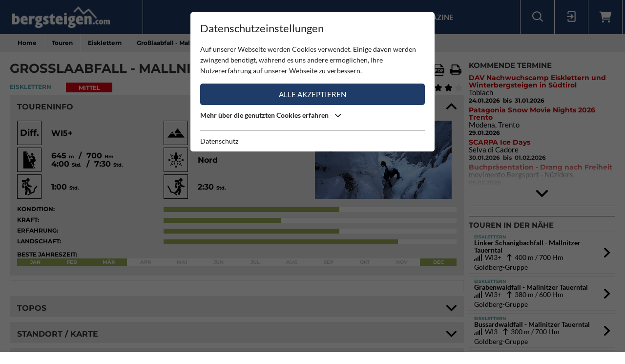

--- FILE ---
content_type: text/html; charset=utf-8
request_url: https://www.bergsteigen.com/touren/eisklettern/grosslaabfall-mallnitzer-tauerntal/
body_size: 17173
content:
<!DOCTYPE html>
<html class="no-js" lang="de">
<head>

<meta http-equiv="Content-Type" content="text/html; charset=utf-8">
<!-- 
	This website is powered by TYPO3 - inspiring people to share!
	TYPO3 is a free open source Content Management Framework initially created by Kasper Skaarhoj and licensed under GNU/GPL.
	TYPO3 is copyright 1998-2026 of Kasper Skaarhoj. Extensions are copyright of their respective owners.
	Information and contribution at https://typo3.org/
-->



<title>Bergsteigen.com</title>
<meta name="generator" content="TYPO3 CMS" />
<meta name="viewport" content="initial-scale=1.0, maximum-scale=1.0, user-scalable=0" />
<meta name="robots" content="INDEX,FOLLOW" />

<link rel="stylesheet" type="text/css" href="/fileadmin/templates/css/leaflet/1.5.1/leaflet.css" >
<link rel="stylesheet" type="text/css" href="/fileadmin/templates/js/leaflet/leaflet.markercluster.css" >
<link rel="stylesheet" type="text/css" href="/fileadmin/templates/css/Control.FullScreen.css" >
<link rel="stylesheet" href="/typo3temp/assets/compressed/merged-d4881b6fbb860597ed25b486342a7c0e-a97a42b1c9660033be496c673b644b92.css" media="all">




<script src="/typo3temp/assets/compressed/merged-e348a4144a44c51895297d6a2e89442f-fb9077ee062eca9f2ed5f79152a157c7.js" type="text/javascript"></script>
<script type="text/javascript" src="/fileadmin/templates/js/leaflet/1.5.1/leaflet.js"></script>


<script id="om-cookie-consent" type="application/json">{"group-1":{"gtm":"essential"},"group-2":{"gtm":"marketing","cookie-2":{"header":["<!-- Google tag (gtag.js) -->\r\n<script async src=\"https:\/\/www.googletagmanager.com\/gtag\/js?id=G-PJK1RJXRN5\"><\/script>\r\n<script>\r\n  window.dataLayer = window.dataLayer || [];\r\n  function gtag(){dataLayer.push(arguments);}\r\n  gtag('js', new Date());\r\n\r\n  gtag('config', 'G-PJK1RJXRN5');\r\n<\/script>\r\n \r\n    \r\n    <!-- Revive - Ad Server - advertising-->\r\n    <script async src=\"\/\/ads.bergsteigen.com\/www\/delivery\/asyncjs.php\"><\/script>"]}}}</script>
    
    <link rel="apple-touch-icon" sizes="180x180" href="/favicons/apple-touch-icon.png?v=5AepkPPloP">
    <link rel="icon" type="image/png" sizes="32x32" href="/favicons/favicon-32x32.png?v=5AepkPPloP">
    <link rel="icon" type="image/png" sizes="192x192" href="/favicons/android-chrome-192x192.png?v=5AepkPPloP">
    <link rel="icon" type="image/png" sizes="16x16" href="/favicons/favicon-16x16.png?v=5AepkPPloP">
    <link rel="manifest" href="/favicons/site.webmanifest?v=5AepkPPloP">
    <link rel="mask-icon" href="/favicons/safari-pinned-tab.svg?v=5AepkPPloP" color="#1f3c68">
    <link rel="shortcut icon" href="/favicons/favicon.ico?v=5AepkPPloP">
    <meta name="msapplication-TileColor" content="#1f3c68">
    <meta name="msapplication-TileImage" content="/favicons/mstile-144x144.png?v=5AepkPPloP">
    <meta name="msapplication-config" content="/favicons/browserconfig.xml?v=5AepkPPloP">
    <meta name="theme-color" content="#1f3c68">

      <!--[if lt IE 9]>
        <script src="https://oss.maxcdn.com/libs/html5shiv/3.7.0/html5shiv.js"></script>
        <script src="https://oss.maxcdn.com/libs/respond.js/1.4.2/respond.min.js"></script>
      <![endif]--><script type="text/javascript">var tx_kiwiaccordion_exclusive = 0;var tx_kiwiaccordion_effect = "slide";</script>
<title>Großlaabfall - Mallnitzer Tauerntal | Bergsteigen.com</title>
<meta name="description" content="Eisklettern in Österreich / Kärnten / Goldberg-Gruppe | &amp;nbsp;Insgesamt relativ langer und von der Jamnigalm aus gesehen dominanter Eisfall (Achtung: der untere&amp;hellip;"/>
<link rel="canonical" href="https://www.bergsteigen.com/touren/eisklettern/grosslaabfall-mallnitzer-tauerntal/" />
<meta property="og:site_name" content="Bergsteigen.com"/>
<meta property="og:locale" content="de_DE"/>
<meta property="og:title" content="Großlaabfall - Mallnitzer Tauerntal | Bergsteigen.com"/>
<meta property="og:description" content="Eisklettern in Österreich / Kärnten / Goldberg-Gruppe | &amp;nbsp;Insgesamt relativ langer und von der Jamnigalm aus gesehen dominanter Eisfall (Achtung: der untere&amp;hellip;"/>
<meta property="og:image" content="/fileadmin/userdaten/tour/bilder/22670/grosslaabfall-mallnitzer-tauerntal-eisklettern-kaernten-15.jpg"/>
<meta property="og:url" content="https://www.bergsteigen.com/touren/eisklettern/grosslaabfall-mallnitzer-tauerntal/"/>
<meta property="og:type" content="website"/>
<meta property="twitter:card" content="summary" />
<meta property="twitter:title" content="Großlaabfall - Mallnitzer Tauerntal | Bergsteigen.com"/>
<meta property="twitter:description" content="Eisklettern in Österreich / Kärnten / Goldberg-Gruppe | &amp;nbsp;Insgesamt relativ langer und von der Jamnigalm aus gesehen dominanter Eisfall (Achtung: der untere&amp;hellip;"/>
<meta property="twitter:image" content="/fileadmin/userdaten/tour/bilder/22670/grosslaabfall-mallnitzer-tauerntal-eisklettern-kaernten-15.jpg"/>
</head>
<body>
<div id="outdated"></div>
<div class='wrapAll'>
	
	<div id='naviWrap' class='bgBlue'>
		<div class="naviInnerwrap innerframe flexContainer">    
		    <div id='logo'><a href="/"><img src="/fileadmin/templates/images/logo-bergsteigen.png" title="bergsteigen.com" alt="bergsteigen.com Logo" width="404" height="90"></a></div>
		    <div id='mainNavi'><ul class="nav navbar-nav flexContainer"><li class="dropdown"><a href="/news/neuigkeiten/" title="News" class="dropdown-toggle" data-toggle="dropdown">News</a><ul class="dropdown-menu"><li><a href="/news/neuigkeiten/" title="Neuigkeiten" class="linkUid-59">Neuigkeiten</a></li><li><a href="/news/expeditionen/" title="Expeditionen" class="linkUid-154">Expeditionen</a></li><li><a href="/news/videos/" title="Videos" class="linkUid-156">Videos</a></li></ul></li><li><a href="/produkte/" title="Produkte">Produkte</a></li><li class="dropdown active"><a href="/touren/" title="Touren" class="dropdown-toggle" data-toggle="dropdown">Touren</a><ul class="dropdown-menu"><li><a href="/touren/klettern/" title="Klettern" class="linkUid-134">Klettern</a></li><li><a href="/touren/klettersteig/" title="Klettersteig" class="linkUid-135">Klettersteig</a></li><li><a href="/touren/klettergarten/" title="Klettergarten" class="linkUid-136">Klettergarten</a></li><li><a href="/touren/hochtour/" title="Hochtour" class="linkUid-137">Hochtour</a></li><li class="active"><a href="/touren/eisklettern/" title="Eisklettern" class="linkUid-138">Eisklettern</a></li><li><a href="/touren/skitour/" title="Skitour" class="linkUid-140">Skitour</a></li></ul></li><li class="dropdown"><a href="/service/" title="Service" class="dropdown-toggle" data-toggle="dropdown">Service</a><ul class="dropdown-menu"><li><a href="/service/termine/" title="Termine" class="linkUid-186">Termine</a></li><li><a href="/service/huetten/" title="Hütten" class="linkUid-107">Hütten</a></li><li><a href="/service/wetter/" title="Wetter" class="linkUid-108">Wetter</a></li></ul></li><li><a href="/shop/" title="Shop">Shop</a></li><li class="dropdown"><a href="/magazine/" title="Magazine" class="dropdown-toggle" data-toggle="dropdown">Magazine</a><ul class="dropdown-menu"><li><a href="/magazine/naturfreund/" title="Naturfreund" class="linkUid-142">Naturfreund</a></li></ul></li></ul></div>
		    <div id='infoNavi' class="flexContainer">   <div id="search">
     <div id="btnSearch" class="flexContainer openContentContainer" data-tip="Suche"><i class="flaticon-search"></i></div>
     <div id="searchContent" class="contentContainer">
        <div class="searchField clearfix">
           <form class=""  method="get" name="webx_bergsteigen_search" action="/suche/" autocomplete="off">
              <span style="position: absolute !important; margin: 0 0 0 -99999px !important;"><label>Don't fill this field!<input tabindex="-1" aria-hidden="true" type="text" name="" value="" /></label></span><input type="text" class="searchField" placeholder="Suche Touren, Hütten, Produkte..." id="searchInput" name="s"><button type="submit" class="searchFieldSubmit"><i class="flaticon-search"></i></button>
              <input type="hidden" class="searchField" placeholder="" id="catInput" name="topics" value="tour|region|mountain">             
           </form>
        </div>
     </div>
   </div><div id="login">
     <div id="btnLogin" class="flexContainer openContentContainer" data-tip="Login"><i class="flaticon-login"></i></div>
     <div id="loginContent" class="contentContainer">
      <div class="searchField clearfix">
	<div id="c648" class="lib-show-Tour frame frame-default frame-type-felogin_login frame-layout-0">
<div class="tx-felogin-pi1">
    
    
    
    
            <form target="_top" action="/touren/eisklettern/?tx_felogin_login%5Baction%5D=login&amp;tx_felogin_login%5Bcontroller%5D=Login&amp;cHash=ae8a150ab5de267ff35968a8ba900a5d" method="post">
<div>
<span style="position: absolute !important; margin: 0 0 0 -99999px !important;"><label>Don't fill this field!<input tabindex="-1" aria-hidden="true" type="text" name="" value="" /></label></span><input type="hidden" name="__referrer[@extension]" value="Felogin" />
<input type="hidden" name="__referrer[@controller]" value="Login" />
<input type="hidden" name="__referrer[@action]" value="login" />
<input type="hidden" name="__referrer[arguments]" value="YTowOnt9690e2e2845f2b061373414fc308a11bfa8fa6472" />
<input type="hidden" name="__referrer[@request]" value="{&quot;@extension&quot;:&quot;Felogin&quot;,&quot;@controller&quot;:&quot;Login&quot;,&quot;@action&quot;:&quot;login&quot;}d29ca3e5351915fe2dea2f7ad599f4cc9ced9b6e" />
<input type="hidden" name="__trustedProperties" value="{&quot;user&quot;:1,&quot;pass&quot;:1,&quot;permalogin&quot;:1,&quot;submit&quot;:1,&quot;logintype&quot;:1,&quot;pid&quot;:1}3515b9b8f1b53453df3d5df944a51eb41cbf6aa9" />
</div>

                
    <fieldset>
        
        <div>
            <label>
                E-Mailadresse
                <input autocomplete="username" type="text" name="user" required="required" />
            </label>
        </div>
        <div>
            <label>
                Passwort:
                <input required="required" autocomplete="current-password" type="password" name="pass" value="" />
            </label>
        </div>

        <div class="login-minitext">
            Sollten Sie bereits ein Konto für unsere App haben, können Sie sich mit diesen Daten auch hier anmelden.
        </div>

        
            <div class="fieldwrap permaloginWrap">
                <label for="permalogin">
                    Angemeldet bleiben:
                    
                            <input disabled="disabled" type="hidden" name="permalogin" value="0" />
                            <input type="hidden" name="permalogin" value="" /><input id="permalogin" type="checkbox" name="permalogin" value="1" checked="checked" />
                        
                </label>
            </div>
        

        <div style="margin-top: 10px">
            <input type="submit" value="Anmelden" name="submit" />
        </div>

        <div class="felogin-hidden">
            <input type="hidden" name="logintype" value="login" />
            <input type="hidden" name="pid" value="24@d4b44d5efe7984702ce2cd25712626f01f7af203" />
            
            
            
            
        </div>
    </fieldset>

            </form>
        

    
</div>


</div>

	<div id="c650" class="lib-show-Tour frame frame-default frame-type-text frame-layout-0"><p><a href="/user/anmeldung/?tx_felogin_pi1%5Bforgot%5D=1&amp;cHash=27fbe540932545f44ff8385d70090ec4">Passwort vergessen ?</a><a href="/user/registrierung/">Registrieren</a></p></div>
</div>
     </div>
    </div>
	<a id="c929"></a>



        <a href="/warenkorb/" id="btnShoppingCart" class="flexContainer openContentContainer"  data-tip="Warenkorb">
            <i class="fa fa-shopping-cart"></i>
            <span class="cart-preview-count d-none"></span>
        </a>



</div>
		    <div id='mobileNaviTriggerWrap'><a href='#mobileNaviTrigger' id='hamburger'><span></span></a></div>
		</div>
	</div>
	
	<div id='header'></div>
	<div id='clickpathTop' class="bgGrey">
		<div class="innerframe noPadding">
			<ul itemscope itemtype="https://schema.org/BreadcrumbList" id="clickpath" class="nav navbar-nav clearfix"><li class="dropdown" itemprop="itemListElement" itemscope itemtype="https://schema.org/ListItem"><a href="/" title="Bergsteigen.com" class="dropdown-toggle" data-toggle="dropdown" itemprop="item"><span itemprop="name">Home</span></a><ul class="dropdown-menu"><li><a href="/news/neuigkeiten/" title="News">News</a></li><li><a href="/produkte/" title="Produkte">Produkte</a></li><li class="active"><a href="/touren/" title="Touren">Touren</a></li><li><a href="/service/" title="Service">Service</a></li><li><a href="/shop/" title="Shop">Shop</a></li><li><a href="/magazine/" title="Magazine">Magazine</a></li></ul></li><li class="dropdown" itemprop="itemListElement" itemscope itemtype="https://schema.org/ListItem"><a href="/touren/" title="Touren" class="dropdown-toggle" data-toggle="dropdown" itemprop="item"><span itemprop="name">Touren</span></a><ul class="dropdown-menu"><li><a href="/touren/klettern/" title="Klettern">Klettern</a></li><li><a href="/touren/klettersteig/" title="Klettersteig">Klettersteig</a></li><li><a href="/touren/klettergarten/" title="Klettergarten">Klettergarten</a></li><li><a href="/touren/hochtour/" title="Hochtour">Hochtour</a></li><li class="active"><a href="/touren/eisklettern/" title="Eisklettern">Eisklettern</a></li><li><a href="/touren/skitour/" title="Skitour">Skitour</a></li></ul></li><li class="current" itemprop="itemListElement" itemscope itemtype="https://schema.org/ListItem"><a href="/touren/eisklettern/" title="Eisklettern" itemprop="item"><span itemprop="name">Eisklettern</span></a></li><li class="active" itemprop="itemListElement" itemscope itemtype="https://schema.org/ListItem"><span itemprop="name">Großlaabfall - Mallnitzer Tauerntal</span></ul>
		</div>
	</div>
	<div id='main' class="flexContainer950 innerframe">
		<div id="content" class="outerframe fixWidth">
	
<div class="tx-webx-bergsteigen">
	
	
			
		
	<div class="flashMessages-tour-detail">
		<div class="flashMessages">
			
		</div>
	</div>

<input id="tourId" type="hidden" name="tourId" value="22670" />
<div class="paddingVertical">
	<header class="tourHeader flexContainer justifySpace alignStart">
	    <h1>Großlaabfall - Mallnitzer Tauerntal</h1>

	    
	    	
	    		<!-- Download Center / Tools -->
	    		
				<div class="flexContainer toolContainer">
					<div class="buttonItem shareContainer">
						<button class="btnHeaderIcon openNext" data-tip="Tour mit Freunden teilen"><i class="fa fa-share"></i></button>
						<div class="share"></div>
					</div>

					<div class="buttonItem favouriteContainer" date-tip="Du musst dich anmelden um diese Tour als Favorit speichern zu können.">
						
								<i class="fa fa-heart btnHeaderIcon"></i>
							
					</div>
					
					
					<div class="buttonItem">
						<a data-tip="Download PDF" class="btnHeaderIcon btnSwalPDF" title="Download PDF" rel="nofollow" target="_blank" href="/touren/pdf/grosslaabfall-mallnitzer-tauerntal/">
							<i class="flaticon-pdf"></i>
						</a>
					</div>
					<div class="buttonItem hideMobile">
						<a rel="nofollow" data-tip="Tour Drucken" class="btnHeaderIcon btnSwalPDF" title="Download PDF" target="_blank" href="/touren/pdf/grosslaabfall-mallnitzer-tauerntal/">
							<i class="flaticon-print"></i>
						</a>
						
						<iframe name="pfdTour" id="pdfTour" src="#" width="0" height="0" frameborder="0" style="display: none;" sandbox></iframe>
					</div>
				</div>
					
	    	
	    
    </header>
	
   <div class="shortInfoWrap flexContainer justifySpace">
		<div class="itemInfo colorTx_WebxBergsteigen_Iceclimbing">Eisklettern</div>
		<div class="categoryWrap">
			
		    <div class="categoryValue categoryValue-2">
		    	Mittel
		   	</div>
		</div>
		<div class="ratingWrap flexContainer">
			
				
				<span id="voteCount">(1)</span>
				<div class="ratingContainer">
					<div class="showRating showRating-80" data-tip="Du musst dich anmelden um diese Tour bewerten zu können">
						<i class="fa fa-star star-1"></i><i class="fa fa-star star-2"></i><i class="fa fa-star star-3"></i><i class="fa fa-star star-4"><i class="fa fa-star-half"></i></i><i class="fa fa-star star-5"><i class="fa fa-star-half"></i></i>
					</div>
					
				</div>
	   		
		</div>
	</div>
	
    <div class="ka-panel accordionOpen">
    	<header class="ka-handler"><h2>Toureninfo</h2></header>
    	<div>
    		<div class="mainInfoContainer ">
    			<div class="mainInfoContainerTour flexContainer768">
    				<div class="col2item-1 outerframe">

						
								<div style="cursor:pointer;" onclick="document.getElementById('imageUid76293').click(); return false;" >
									<img alt="In der Route Großlaabfall - Mallnitzer Tauerntal" src="/fileadmin/_processed_/2/0/csm_grosslaabfall-mallnitzer-tauerntal-eisklettern-kaernten-15_eb2eb08aae.jpg" width="280" height="160">
								</div>
							
    				</div>
    				<div class="col2item-3 outerframe hasSidebar">
    					
	<div class="iconInfoContainer itemWrap flexContainer480">
		
		
		<!-- Schwierigkeit Eiswand -->
		    <div class="iconInfoWrap flexContainer"  data-tip="Schwierigkeit">
		    	<div class="iconInfoIcon"><span class="iconText">Diff.</span></div>
		    	<div class="iconInfo">
		    		<span class="iconInfoLabel">Schwierigkeit</span>
		    		<span class="iconInfoValue">
		    			
		    			
		    			WI5+
		    			
		    			
		    			
		    			
		    		</span>
		    	</div>
		    </div>
		
		
		
   		<!-- Höhe Einstieg -->
   			<div class="iconInfoWrap flexContainer" data-tip="Höhe Einstieg">
   				<div class="iconInfoIcon"><img src="/fileadmin/templates/images/icons/mountain-start.svg" alt="Höhe Einstieg" /></div>
   				<div class="iconInfo"><span class="iconInfoLabel">Höhe Einstieg</span><span class="iconInfoValue">1600 <small>m</small></span></div>
   			</div>
   		
		
		
		<!-- Kletterlänge / -zeit -->
		    <div class="iconInfoWrap flexContainer" data-tip="Kletterlänge / Gesamthöhe" data-tip-more="Kletterzeit / Gesamtzeit">
		    	<div class="iconInfoIcon"><img src="/fileadmin/templates/images/icons/climbing.svg" alt="Kletterlänge / Gesamthöhe / Kletterzeit / Gesamtzeit" /></div>
		    	<div class="iconInfo">
		    		<span class="iconInfoLabel">Kletterlänge / Gesamthöhe / Kletterzeit / Gesamtzeit</span>
		    		<span class="iconInfoValue">
		    			645 <small>m</small>
		    				&nbsp;/&nbsp;
		    			700 <small>Hm</small>
		    			
		    			<br/>
		    			
		    				4:00 <small>Std.</small>
		    			
		    				&nbsp;/&nbsp;
		    			
		    				7:30 <small>Std.</small>
		    			
		    		</span>
		    	</div>
		    </div>
		
		
		<!-- Ausrichtung -->
		
		    <div class="iconInfoWrap flexContainer" data-tip="Ausrichtung">
		    	<div class="iconInfoIcon">
		    		<div class="orientationIcon">
			    		<img src="/fileadmin/templates/images/icons/navigation.svg" alt="Ausrichtung" />
			    		
			    			<img src="/fileadmin/templates/images/icons/orientation-1.png" alt="Nord" width="100" height="100">
			    		
		    		</div>
		    	</div>
		    	<div class="iconInfo">
		    		<span class="iconInfoLabel">Ausrichtung</span>
		    		<span class="iconInfoValue">Nord</span>
		    	</div>
		    </div>
		
		
		
		<!-- Zustieg Zeit -->
		    <div class="iconInfoWrap flexContainer" data-tip="Zustiegszeit">
		    	<div class="iconInfoIcon"><img src="/fileadmin/templates/images/icons/ascent-hike-2.svg" alt="Zustiegszeit" /></div>
		    	<div class="iconInfo">
		    		<span class="iconInfoLabel">Zustiegszeit</span>
		    		<span class="iconInfoValue">
		    			1:00 <small>Std.</small>
		    		</span>
		    	</div>
		    </div>
		
		
		
		<!-- Abstieg Zeit -->
		    <div class="iconInfoWrap flexContainer" data-tip="Abstiegzeit">
		    	<div class="iconInfoIcon"><img src="/fileadmin/templates/images/icons/decent-hike-2.svg" alt="Abstiegzeit" /></div>
		    	<div class="iconInfo">
		    		<span class="iconInfoLabel">Abstiegzeit</span>
		    		<span class="iconInfoValue">
		    			2:30 <small>Std.</small>
		    		</span>
		    	</div>
		    </div>
		
		
		
	</div>
	

    				</div>
		    	</div>
		    	<div class="scalaInfoContainer itemWrap">
		    		
						<div class="scalaItem">
		    				<div class="itemLabel">Kondition:</div>
		    				<div class="itemValue"><div class="size-3 bgGreen"></div></div>
		    			</div>
					
					
						<div class="scalaItem">
		    				<div class="itemLabel">Kraft:</div>
		    				<div class="itemValue"><div class="size-2 bgGreen"></div></div>
		    			</div>
					
					
						<div class="scalaItem">
		    				<div class="itemLabel">Erfahrung:</div>
		    				<div class="itemValue"><div class="size-3 bgGreen"></div></div>
		    			</div>
					
					
						<div class="scalaItem">
		    				<div class="itemLabel">Landschaft:</div>
		    				<div class="itemValue"><div class="size-4 bgGreen"></div></div>
		    			</div>
					
					
					<!-- Extra Info pro Kategorie -->
					
					
					
						<!-- Jahreszeit - Monatsansicht -->
						<div class="scalaItem fullWidth">
		    				<div class="itemLabel">Beste Jahreszeit:</div>
		    				<div class="itemValue seasonScale flexContainer">
		    					
		    						<div class="seasonYear bgGreen">
		    							Jan
		    						</div>
		    					
		    						<div class="seasonYear bgGreen">
		    							Feb
		    						</div>
		    					
		    						<div class="seasonYear bgGreen">
		    							Mär
		    						</div>
		    					
		    						<div class="seasonYear ">
		    							Apr
		    						</div>
		    					
		    						<div class="seasonYear ">
		    							Mai
		    						</div>
		    					
		    						<div class="seasonYear ">
		    							Jun
		    						</div>
		    					
		    						<div class="seasonYear ">
		    							Jul
		    						</div>
		    					
		    						<div class="seasonYear ">
		    							Aug
		    						</div>
		    					
		    						<div class="seasonYear ">
		    							Sep
		    						</div>
		    					
		    						<div class="seasonYear ">
		    							Okt
		    						</div>
		    					
		    						<div class="seasonYear ">
		    							Nov
		    						</div>
		    					
		    						<div class="seasonYear bgGreen">
		    							Dec
		    						</div>
		    					
		    				</div>
		    			</div>
		    		
					
		    		
		    		
		    		
		    		
		    	</div>
		    </div>
    	</div>
    </div>
	
	<!-- WERBUNG -->
    <div class="advertisingContainer paddingBottom">
		<div class="flexContainer justifyCenter">
			<!-- Revive Adserver Asynchronous JS Tag - Generated with Revive Adserver v4.1.4 --  Global - Super Banner - 728x90  -->
			<ins data-revive-zoneid="3" data-revive-id="17a73e45327b9ff0162730f27786519b"></ins>
		</div>
	</div>


	
		<div class="ka-panel topo accordionClose">
		    <header class="ka-handler"><h2 class="">Topos</h2></header>
		    <div>
		    	<div class="buttonContainer flexContainer480 justifySpace">
					
						
						<div class="buttonItem">
							<a href="/fileadmin/userdaten/tour/topo/22670/grosslaabfall-mallnitzer-tauerntal-eisklettern-kaernten-topo.png" data-restrictionclass="topo" class="restriction-controls-show btnMore btnImage" target="_blank" title="Topo Großlaabfall">
								Topo <!--Topo Großlaabfall--> png
							</a>
						</div>
						
					
				</div>
		    </div>
		</div>
	
	
	
	
	
		<div class="ka-panel accordionClose accordionNoPadding">
			<header class="loadMap ka-handler"><h2 class="">Standort / Karte</h2></header>
			<div>
				<div class="mapContainer">
					
<script>
locations["tour"] = [{"uid":129216,"title":"Lage Grabenwaldfall","type":1,"lat":46.994404,"lng":13.111184},{"uid":129217,"title":"Stockerh\u00fctte","type":2,"lat":47.00105,"lng":13.133181}];
mapStats["tour"] ={"ne":{"lng":13.111184,"lat":46.994404},"sw":{"lng":13.111184,"lat":46.994404},"center":{"lng":13.111184,"lat":46.994404},"count":1};
detailId = 22670;
</script>


<div id="mapholder" class="map-canvas leaflet" data-type="tour" data-action="show" style="height: 500px;"></div>

					<div class="mapLocateButton" title="Meine Position"><i></i></div>

					
				</div>
				
			</div>
		</div>
	
	
    <div class="ka-panel accordionOpen">
    	<header class="ka-handler"><h2 class="">Tourenbeschreibung</h2></header>
    	<div>
    		
    		
    		
				<div class="itemWrap">
	    			<div class="itemLabel">Regionen:</div>
	    			<div class="itemValue">
	    				
	
	<a href="/region/?tx_webxbergsteigen_bergsteigen%5Baction%5D=show&amp;tx_webxbergsteigen_bergsteigen%5Bcontroller%5D=Region&amp;tx_webxbergsteigen_bergsteigen%5Blevel_0%5D=2&amp;tx_webxbergsteigen_bergsteigen%5Bregion%5D=2&amp;cHash=994ef274939f3d654331ef441aae07a1">Österreich</a>
	
		
			
				&nbsp;<i class="fa fa-arrow-right"></i>
				
			
			
					<a href="/region/?tx_webxbergsteigen_bergsteigen%5Baction%5D=show&amp;tx_webxbergsteigen_bergsteigen%5Bcontroller%5D=Region&amp;tx_webxbergsteigen_bergsteigen%5Blevel_0%5D=2&amp;tx_webxbergsteigen_bergsteigen%5Blevel_1%5D=10&amp;tx_webxbergsteigen_bergsteigen%5Bregion%5D=10&amp;cHash=3f7515ac24b7a9a3674806448039504b">Kärnten</a>
				&nbsp;
		
		
	

	    			</div>
				</div>
			
    			
    		
				<div class="itemWrap">
	    			<div class="itemLabel">Gebirge:</div>
	    			<div class="itemValue">
	    				

							
									<a href="/gebirge-1/?tx_webxbergsteigen_bergsteigen%5Baction%5D=show&amp;tx_webxbergsteigen_bergsteigen%5Bcontroller%5D=Mountain&amp;tx_webxbergsteigen_bergsteigen%5Bmountain%5D=640&amp;cHash=1f05b2b756f12530e3f430ef4eb8b4ed">Goldberg-Gruppe</a>
								
	    				
	    			</div>
				</div>
			
			
			
				<div class="itemWrap">
	    			<div class="itemLabel">Berg:</div>
	    			<div class="itemValue">
	    				Mallnitzer Tauerntal
	    				
   							&nbsp;(1290 <small>m</small>)
   						
	    			</div>
				</div>
			
			
    		
				<div class="itemWrap">
    				<div class="itemLabel">Charakter:</div>
    				<div class="itemValue"><p>&nbsp;Insgesamt relativ langer und von der Jamnigalm aus gesehen dominanter Eisfall (Achtung: der untere Teil ist hinter einem Graben versteckt), der sich in zwei Abschnitte gliedern lässt: unten heißt es viele Meter sammeln in leichtem Eisgelände (eine Seillänge WI2, sonst kürzere Eisaufschwünge und Gehgelände), was je nach Motivation als nervig oder lustig empfunden werden kann. Der obere Teil bietet dann 5 Seillängen meist moderate Eiskletterei mit einer röhrigen Schlüsselseillänge zum Finale.</p>

<p>Der Fall steht eigentlich jedes Jahr und ist meist schon sehr früh im Winter kletterbar. Dies ist auch erforderlich, denn eine Begehung ist nur bei sehr geringer (oder keiner) Schneelage empfehlenswert: erstens ist der Fall großer Lawinengefahr ausgesetzt und zweitens trübt zuviel Schnee den Klettergenuss im unteren Teil deutlich.</p>

<p>Wen leichteres Eisgelände im Zustieg eher motiviert als abschreckt wird hier ein lohnendes Ziel und einen erfüllten längeren Eisklettertag vorfinden!</p>
</div>
    			</div>
			
			
			
				<div class="itemWrap">
    				<div class="itemLabel">Genaue Routenbeschreibung:</div>
    				<div class="itemValue"><p>siehe Topo!</p>
</div>
    			</div>
			
			
			
			
			
			
			
			<!-- Erstbegeher Alpin/Klettern -->
				<div class="itemWrap">
    				<div class="itemLabel">Erstbegeher / Erstbesteiger:</div>
    				<div class="itemValue"><p>unbekannt</p>
</div>
    			</div>
			
			
						
			
			
			<!-- Seillänge -->
				<div class="itemWrap inlineValue">
    				<div class="itemLabel">Seillänge:&nbsp;</div>
    				<div class="itemValue"><p>2 x 50 m</p></div>
    			</div>
			
			
			
			
			
			
			
			
			
			<!-- Equipment -->
				<div class="itemWrap">
    				<div class="itemLabel">Ausrüstung:</div>
    				<div class="itemValue"><p>Eisausrüstung inkl. vieler Abalakovschlingen</p>
</div>

					
							<script src="//code.bergsteigen.com/outtra-739.js?publisher_id=326&widget_id=2105" type="text/javascript" id="outtraproductwallwdgt3262105" data-publisherid="326" data-outtrapwwdgt="2105"></script>
						

    			</div>
			
			
			
			
			
			
			<!-- Extra Info pro Kategorie -->
			
	
	<!-- Absicherung -->
	<div class="itemWrap inlineValue">
    	<div class="itemLabel">Absicherung:&nbsp;</div>
    	<div class="itemValue">Alpin</div>
    </div>
	

			
			
			
			<!-- Zustieg zur Wand -->
				<div class="itemWrap">
    				<div class="itemLabel">Zustieg zur Wand:</div>
    				<div class="itemValue"><p>Vom Parkplatz bei der Stockerhütte nach Süden über die Brücke und dem Wanderweg west- und bergwärts Richtung Jamnigalm bis auf Höhe des Eisfalls folgen. Hier 50m Richtung Eisfall zu einem Hochstand queren. Dort sehr steil 40Hm bergab in den tief eingeschnittenen Graben direkt zum Beginn des Eisfalls (evtl. kann weiter unten flacher in den Graben gequert werden). Zum Hochstand gelangt man auch vom Parkplatz unterhalb der Jamnigalm, indem man zunächst dem Wanderweg Richtung Jamnigalm 50Hm bergauf folgt. Bei der Abzweigung des Wanderwegs Richtung Stockerhütte/Mallnitz (links) folgt man diesem etwa 100Hm abwärts bis auf Höhe des Eisfall bzw. Hochstandes. Hier weiter wie oben.</p>
</div>
    			</div>
			
			
			
			<!-- Höhe Einstieg -->
				<div class="itemWrap inlineValue">
    				<div class="itemLabel">Höhe Einstieg:&nbsp;</div>
    				<div class="itemValue"><p>1600 m</p></div>
    			</div>
			
			
			
			<!-- Abstieg -->
				<div class="itemWrap">
    				<div class="itemLabel">Abstieg:</div>
    				<div class="itemValue"><p>Abseilen über Abalakovschlingen über den Eisfall (im unteren Teil je nach Geschmack, Zustand der Steigeisen und Schneelage teilweise auch Absteigen)</p>
</div>
    			</div>
			
			
			
			
			
			
			
			
			
				<div class="itemWrap inlineValue">
    				<div class="itemLabel">Infostand:&nbsp;</div>
    				<div class="itemValue"><p>01.02.2018</p></div>
    			</div>
			
			
				<div class="itemWrap inlineValue">
					<div class="itemLabel">Autor:&nbsp;</div>
					<div class="itemValue"><p>Stefan Lieb-Lind</p></div>
				</div>
			
			

			

    	</div>
    </div>
    
    
	    <div class="ka-panel accordionClose">
	    	<header class="ka-handler"><h2 class="">Ausgangspunkt / Anfahrt</h2></header>
	    	<div>
	    		
	    		
				<!-- Anreise -->
					<div class="itemWrap">
	    				<div class="itemLabel">Anreise / Zufahrt:</div>
	    				<div class="itemValue"><p>Von Spittal über die B106 nach Obervellach, hier über die B105 nach Mallnitz. Im Ort Mallnitz ins links Tauerntal einbiegen und und bis zum Parkplatz der Stockerhütte fahren. Hier parken.</p>
</div>
	    			</div>
				
				
				
	    				<div class="itemWrap">
		    				<div class="itemLabel">
		    					Talort / Höhe:
		    				</div>
		    				<div class="itemValue">
		    					<p>
		    					Mallnitz
		    					&nbsp;-&nbsp;1191 m
		    					</p>
		    				</div>
		    			</div>
	    			
				
				
	    				<div class="itemWrap">
		    				<div class="itemLabel">
		    					Ausgangspunkt / Höhe:
		    				</div>
		    				<div class="itemValue">
		    					<p>
		    					Stöckerhütte Mallnitzer Tauerntal
		    					&nbsp;-&nbsp;1290 m
		    					</p>
		    				</div>
		    			</div>
	    			
				
				
					<div class="buttonItem">
						<a href="https://www.google.com/maps/dir//47.00105,13.133181/@47.00105,13.133181,17z" target="_blank" class="btnMore btnPoint" title="Download Track / GPX">
							Anfahrtsplanung
						</a>
					</div>
				
				
	    	</div>
	    </div>
    
     
	
	    <div class="ka-panel accordionClose accordionNoPadding" >
	    	<header class="restriction-controls-show ka-handler" data-restrictiondalay="1" data-restrictionclass="overview"><h2 class="">Bilder (16)</h2></header>
	     	<div>
	     		<div class="imageSliderWrapper">
		     		<div class="imageSlider slickImageCount-16">
		    			
							
							<div class="imageItem">
								<a href="/fileadmin/_processed_/9/7/csm_grosslaabfall-mallnitzer-tauerntal-eisklettern-kaernten_cd935e418d.png" class="lightbox" id="imageUid76280" title="Detailübersicht Großlaabfall
									
										" data-fancybox="fancybox[22670]" data-caption="Detailübersicht Großlaabfall
									
										">
									<img data-lazy="/fileadmin/_processed_/9/7/csm_grosslaabfall-mallnitzer-tauerntal-eisklettern-kaernten_8849c7e97e.png" alt="Detailübersicht Großlaabfall
									
										" width="528" height="500">
								</a>
								<p class="description overlay">Detailübersicht Großlaabfall
									
										</p>
							</div>
						
							
							<div class="imageItem">
								<a href="/fileadmin/_processed_/f/e/csm_grosslaabfall-mallnitzer-tauerntal-eisklettern-kaernten-1_2da1a8ea6d.png" class="lightbox" id="imageUid76281" title="Detailübersicht Großlaabfall
									
										" data-fancybox="fancybox[22670]" data-caption="Detailübersicht Großlaabfall
									
										">
									<img data-lazy="/fileadmin/_processed_/f/e/csm_grosslaabfall-mallnitzer-tauerntal-eisklettern-kaernten-1_e17b19d2e4.png" alt="Detailübersicht Großlaabfall
									
										" width="528" height="500">
								</a>
								<p class="description overlay">Detailübersicht Großlaabfall
									
										</p>
							</div>
						
							
							<div class="imageItem">
								<a href="/fileadmin/_processed_/f/3/csm_grosslaabfall-mallnitzer-tauerntal-eisklettern-kaernten-2_11c9820b67.jpg" class="lightbox" id="imageUid76282" title="Beim Zustieg
									
										" data-fancybox="fancybox[22670]" data-caption="Beim Zustieg
									
										">
									<img data-lazy="/fileadmin/_processed_/f/3/csm_grosslaabfall-mallnitzer-tauerntal-eisklettern-kaernten-2_055a716e7d.jpg" alt="Beim Zustieg
									
										" width="920" height="500">
								</a>
								<p class="description overlay">Beim Zustieg
									
										</p>
							</div>
						
							
							<div class="imageItem">
								<a href="/fileadmin/_processed_/1/b/csm_grosslaabfall-mallnitzer-tauerntal-eisklettern-kaernten-4_1f22587b22.jpg" class="lightbox" id="imageUid76283" title="In der Route Großlaabfall - Mallnitzer Tauerntal
									
										" data-fancybox="fancybox[22670]" data-caption="In der Route Großlaabfall - Mallnitzer Tauerntal
									
										">
									<img data-lazy="/fileadmin/_processed_/1/b/csm_grosslaabfall-mallnitzer-tauerntal-eisklettern-kaernten-4_31dc15f768.jpg" alt="In der Route Großlaabfall - Mallnitzer Tauerntal
									
										" width="920" height="500">
								</a>
								<p class="description overlay">In der Route Großlaabfall - Mallnitzer Tauerntal
									
										</p>
							</div>
						
							
							<div class="imageItem">
								<a href="/fileadmin/_processed_/1/1/csm_grosslaabfall-mallnitzer-tauerntal-eisklettern-kaernten-5_6875b16f98.jpg" class="lightbox" id="imageUid76284" title="In der Route Großlaabfall - Mallnitzer Tauerntal
									
										" data-fancybox="fancybox[22670]" data-caption="In der Route Großlaabfall - Mallnitzer Tauerntal
									
										">
									<img data-lazy="/fileadmin/_processed_/1/1/csm_grosslaabfall-mallnitzer-tauerntal-eisklettern-kaernten-5_0add76db06.jpg" alt="In der Route Großlaabfall - Mallnitzer Tauerntal
									
										" width="920" height="500">
								</a>
								<p class="description overlay">In der Route Großlaabfall - Mallnitzer Tauerntal
									
										</p>
							</div>
						
							
							<div class="imageItem">
								<a href="/fileadmin/_processed_/d/5/csm_grosslaabfall-mallnitzer-tauerntal-eisklettern-kaernten-6_c49a62ba38.jpg" class="lightbox" id="imageUid76285" title="In der Route Großlaabfall - Mallnitzer Tauerntal
									
										" data-fancybox="fancybox[22670]" data-caption="In der Route Großlaabfall - Mallnitzer Tauerntal
									
										">
									<img data-lazy="/fileadmin/_processed_/d/5/csm_grosslaabfall-mallnitzer-tauerntal-eisklettern-kaernten-6_e6cea9c07c.jpg" alt="In der Route Großlaabfall - Mallnitzer Tauerntal
									
										" width="920" height="500">
								</a>
								<p class="description overlay">In der Route Großlaabfall - Mallnitzer Tauerntal
									
										</p>
							</div>
						
							
							<div class="imageItem">
								<a href="/fileadmin/_processed_/9/e/csm_grosslaabfall-mallnitzer-tauerntal-eisklettern-kaernten-7_ecc20a625e.jpg" class="lightbox" id="imageUid76286" title="In der Route Großlaabfall - Mallnitzer Tauerntal
									
										" data-fancybox="fancybox[22670]" data-caption="In der Route Großlaabfall - Mallnitzer Tauerntal
									
										">
									<img data-lazy="/fileadmin/_processed_/9/e/csm_grosslaabfall-mallnitzer-tauerntal-eisklettern-kaernten-7_474bef03fc.jpg" alt="In der Route Großlaabfall - Mallnitzer Tauerntal
									
										" width="920" height="500">
								</a>
								<p class="description overlay">In der Route Großlaabfall - Mallnitzer Tauerntal
									
										</p>
							</div>
						
							
							<div class="imageItem">
								<a href="/fileadmin/_processed_/b/9/csm_grosslaabfall-mallnitzer-tauerntal-eisklettern-kaernten-8_b9578abc34.jpg" class="lightbox" id="imageUid76287" title="In der Route Großlaabfall - Mallnitzer Tauerntal
									
										" data-fancybox="fancybox[22670]" data-caption="In der Route Großlaabfall - Mallnitzer Tauerntal
									
										">
									<img data-lazy="/fileadmin/_processed_/b/9/csm_grosslaabfall-mallnitzer-tauerntal-eisklettern-kaernten-8_5066e148d9.jpg" alt="In der Route Großlaabfall - Mallnitzer Tauerntal
									
										" width="920" height="500">
								</a>
								<p class="description overlay">In der Route Großlaabfall - Mallnitzer Tauerntal
									
										</p>
							</div>
						
							
							<div class="imageItem">
								<a href="/fileadmin/_processed_/4/3/csm_grosslaabfall-mallnitzer-tauerntal-eisklettern-kaernten-9_a97803043c.jpg" class="lightbox" id="imageUid76288" title="In der Route Großlaabfall - Mallnitzer Tauerntal
									
										" data-fancybox="fancybox[22670]" data-caption="In der Route Großlaabfall - Mallnitzer Tauerntal
									
										">
									<img data-lazy="/fileadmin/_processed_/4/3/csm_grosslaabfall-mallnitzer-tauerntal-eisklettern-kaernten-9_3ff7a72d0c.jpg" alt="In der Route Großlaabfall - Mallnitzer Tauerntal
									
										" width="920" height="500">
								</a>
								<p class="description overlay">In der Route Großlaabfall - Mallnitzer Tauerntal
									
										</p>
							</div>
						
							
							<div class="imageItem">
								<a href="/fileadmin/_processed_/a/3/csm_grosslaabfall-mallnitzer-tauerntal-eisklettern-kaernten-10_ef0ee76e8a.jpg" class="lightbox" id="imageUid76289" title="In der Route Großlaabfall - Mallnitzer Tauerntal
									
										" data-fancybox="fancybox[22670]" data-caption="In der Route Großlaabfall - Mallnitzer Tauerntal
									
										">
									<img data-lazy="/fileadmin/_processed_/a/3/csm_grosslaabfall-mallnitzer-tauerntal-eisklettern-kaernten-10_063050f16b.jpg" alt="In der Route Großlaabfall - Mallnitzer Tauerntal
									
										" width="920" height="500">
								</a>
								<p class="description overlay">In der Route Großlaabfall - Mallnitzer Tauerntal
									
										</p>
							</div>
						
							
							<div class="imageItem">
								<a href="/fileadmin/_processed_/4/4/csm_grosslaabfall-mallnitzer-tauerntal-eisklettern-kaernten-12_98eb0c24cb.jpg" class="lightbox" id="imageUid76290" title="In der Route Großlaabfall - Mallnitzer Tauerntal
									
										" data-fancybox="fancybox[22670]" data-caption="In der Route Großlaabfall - Mallnitzer Tauerntal
									
										">
									<img data-lazy="/fileadmin/_processed_/4/4/csm_grosslaabfall-mallnitzer-tauerntal-eisklettern-kaernten-12_34a9c2125b.jpg" alt="In der Route Großlaabfall - Mallnitzer Tauerntal
									
										" width="920" height="500">
								</a>
								<p class="description overlay">In der Route Großlaabfall - Mallnitzer Tauerntal
									
										</p>
							</div>
						
							
							<div class="imageItem">
								<a href="/fileadmin/_processed_/d/4/csm_grosslaabfall-mallnitzer-tauerntal-eisklettern-kaernten-13_4be59ce627.jpg" class="lightbox" id="imageUid76291" title="In der Route Großlaabfall - Mallnitzer Tauerntal
									
										" data-fancybox="fancybox[22670]" data-caption="In der Route Großlaabfall - Mallnitzer Tauerntal
									
										">
									<img data-lazy="/fileadmin/_processed_/d/4/csm_grosslaabfall-mallnitzer-tauerntal-eisklettern-kaernten-13_1552b40b6c.jpg" alt="In der Route Großlaabfall - Mallnitzer Tauerntal
									
										" width="920" height="500">
								</a>
								<p class="description overlay">In der Route Großlaabfall - Mallnitzer Tauerntal
									
										</p>
							</div>
						
							
							<div class="imageItem">
								<a href="/fileadmin/_processed_/0/c/csm_grosslaabfall-mallnitzer-tauerntal-eisklettern-kaernten-14_7dae1569ea.jpg" class="lightbox" id="imageUid76292" title="In der Route Großlaabfall - Mallnitzer Tauerntal
									
										" data-fancybox="fancybox[22670]" data-caption="In der Route Großlaabfall - Mallnitzer Tauerntal
									
										">
									<img data-lazy="/fileadmin/_processed_/0/c/csm_grosslaabfall-mallnitzer-tauerntal-eisklettern-kaernten-14_79c67dba87.jpg" alt="In der Route Großlaabfall - Mallnitzer Tauerntal
									
										" width="920" height="500">
								</a>
								<p class="description overlay">In der Route Großlaabfall - Mallnitzer Tauerntal
									
										</p>
							</div>
						
							
							<div class="imageItem">
								<a href="/fileadmin/_processed_/2/0/csm_grosslaabfall-mallnitzer-tauerntal-eisklettern-kaernten-15_56f1797258.jpg" class="lightbox" id="imageUid76293" title="In der Route Großlaabfall - Mallnitzer Tauerntal
									
										" data-fancybox="fancybox[22670]" data-caption="In der Route Großlaabfall - Mallnitzer Tauerntal
									
										">
									<img data-lazy="/fileadmin/_processed_/2/0/csm_grosslaabfall-mallnitzer-tauerntal-eisklettern-kaernten-15_b24243efc3.jpg" alt="In der Route Großlaabfall - Mallnitzer Tauerntal
									
										" width="920" height="500">
								</a>
								<p class="description overlay">In der Route Großlaabfall - Mallnitzer Tauerntal
									
										</p>
							</div>
						
							
							<div class="imageItem">
								<a href="/fileadmin/_processed_/a/f/csm_grosslaabfall-mallnitzer-tauerntal-eisklettern-kaernten-16_c0bc57c3e4.jpg" class="lightbox" id="imageUid76294" title="In der Route Großlaabfall - Mallnitzer Tauerntal
									
										" data-fancybox="fancybox[22670]" data-caption="In der Route Großlaabfall - Mallnitzer Tauerntal
									
										">
									<img data-lazy="/fileadmin/_processed_/a/f/csm_grosslaabfall-mallnitzer-tauerntal-eisklettern-kaernten-16_688b022953.jpg" alt="In der Route Großlaabfall - Mallnitzer Tauerntal
									
										" width="920" height="500">
								</a>
								<p class="description overlay">In der Route Großlaabfall - Mallnitzer Tauerntal
									
										</p>
							</div>
						
							
							<div class="imageItem">
								<a href="/fileadmin/_processed_/5/0/csm_mallnitzer-tauerntal-eisklettern-uebersicht_41af77d804.png" class="lightbox" id="imageUid76323" title="Übersicht Eisfälle Mallnitzer Tauerntal
									
										" data-fancybox="fancybox[22670]" data-caption="Übersicht Eisfälle Mallnitzer Tauerntal
									
										">
									<img data-lazy="/fileadmin/_processed_/5/0/csm_mallnitzer-tauerntal-eisklettern-uebersicht_56e622b0e8.png" alt="Übersicht Eisfälle Mallnitzer Tauerntal
									
										" width="702" height="500">
								</a>
								<p class="description overlay">Übersicht Eisfälle Mallnitzer Tauerntal
									
										</p>
							</div>
						
					</div>
				</div>
    			
				
	   		</div>
	    </div>
	
    
    
	    <div class="ka-panel products accordionOpen">
	    	<header class="ka-handler"><h2>Führerliteratur für diese Region</h2></header>
	    	<div class="listViewContainer ">
				<div class="listContainerWrap paddingVertical">
					<div class="listContainer flexContainer480 list-3col ">
						


	
	
	
	    <div class="teaserContainer item listItem shopListItem">
	        <a class="teaserLink" href="/shop/produkt/firn-und-eisklettern-in-den-ostalpen/">
	
	            <div class="listItemImage"><div style="background:url(/fileadmin/_processed_/0/0/csm_cover_firn_und_eis_web_d749d64785.jpg) no-repeat center / contain; width:100%; height:100%;"></div></div>
	            <div class="listItemContent bgGrey teaserContentInner flexContainer">
	                <div class="shortinfoWrap itemInfo blue">
	                	 
	                        
	                             Italien
	                        
	                            &nbsp;/&nbsp; Österreich
	                        
	                            &nbsp;/&nbsp; Schweiz
	                        
	                            &nbsp;/&nbsp; Eiskletterführer
	                        
	                            &nbsp;/&nbsp; Hochtourenführer
	                        
	                            &nbsp;/&nbsp; Eisfälle
	                        
	                    
	                </div>
	                <h3>Firn- und Eisklettern in den Ostalpen</h3>
	                
	                <div class="productInfo">
	                    
	                    
	                    	<div class="productPriceWrap">
	                    		Preis: <span class="productPrice"> 29,95 €</span>
	                    		<div class="small">(inkl. MwSt., Versandkostenfrei)</div>
	                    	</div>
	                    
	                </div>
	            </div>
	            
	        </a>
	    </div>
	


	
	
	
	    <div class="teaserContainer item listItem shopListItem">
	        <a class="teaserLink" href="/shop/produkt/eiskletterfuehrer-osttirol-und-oberkaernten/">
	
	            <div class="listItemImage"><div style="background:url(/fileadmin/_processed_/5/a/csm_eisklettern_osttirol_kaernten_f9c7689524.jpg) no-repeat center / contain; width:100%; height:100%;"></div></div>
	            <div class="listItemContent bgGrey teaserContentInner flexContainer">
	                <div class="shortinfoWrap itemInfo blue">
	                	 
	                        
	                             Österreich
	                        
	                            &nbsp;/&nbsp; Italien
	                        
	                            &nbsp;/&nbsp; Eiskletterführer
	                        
	                            &nbsp;/&nbsp; Eisfälle
	                        
	                    
	                </div>
	                <h3>Eiskletterführer Osttirol und Oberkärnten</h3>
	                
	                <div class="productInfo">
	                    
	                    
	                    	<div class="productPriceWrap">
	                    		Preis: <span class="productPrice"> 41,95 €</span>
	                    		<div class="small">(inkl. MwSt., Versandkostenfrei)</div>
	                    	</div>
	                    
	                </div>
	            </div>
	            
	        </a>
	    </div>
	


	
	
	
	    <div class="teaserContainer item listItem shopListItem">
	        <a class="teaserLink" href="/shop/produkt/sportklettern-klettersteige-eisklettern-bouldern/">
	
	            <div class="listItemImage"><div style="background:url(/fileadmin/_processed_/0/8/csm_cover-kletterfuehrer-imst-2016_152_6859e5944d.jpg) no-repeat center / contain; width:100%; height:100%;"></div></div>
	            <div class="listItemContent bgGrey teaserContentInner flexContainer">
	                <div class="shortinfoWrap itemInfo blue">
	                	 
	                        
	                             Österreich
	                        
	                            &nbsp;/&nbsp; Klettersteigführer
	                        
	                            &nbsp;/&nbsp; Eiskletterführer
	                        
	                            &nbsp;/&nbsp; Sportkletterführer
	                        
	                    
	                </div>
	                <h3>Sportklettern-Klettersteige-Eisklettern-Bouldern</h3>
	                
	                <div class="productInfo">
	                    
	                    
	                    	<div class="productPriceWrap">
	                    		Preis: <span class="productPrice"> 25,60 €</span>
	                    		<div class="small">(inkl. MwSt. zzgl. Versandkosten*)</div>
	                    	</div>
	                    
	                </div>
	            </div>
	            
	        </a>
	    </div>
	

					</div>
				</div>
			</div>
	    </div>
    
	
	 <div class="ka-panel comments accordionOpen">
	    <header class="ka-handler"><h2 class="">Kommentare</h2></header>
	    <div>
			<div id="commentWrapper" data-type="tour" data-uid="22670">
				
			</div>
			<div class="commentNewContainer">
	<div class="commentHeader flexContainer">
		<i class="fa fa-pencil"></i> Neuer Kommentar
	</div>
	<div class="commentContent">
		
	            Zum Verfassen von Kommentaren bitte <a href="/user/anmeldung/" title="anmelden" target="_blank">anmelden</a> oder <a href="/user/registrierung/" title="registrieren" target="_blank">registrieren</a>.
	        
	</div>
</div>
	    </div>
	</div>
	
	<!-- WERBUNG	-->
	<div class="advertisingContainer paddingBottom">
		<div class="flexContainer justifyCenter">
			<!-- Revive Adserver Asynchronous JS Tag - Generated with Revive Adserver v4.1.4 --  Global - Super Banner - 728x90  -->
			<ins data-revive-zoneid="3" data-revive-id="17a73e45327b9ff0162730f27786519b"></ins>
		</div>
	</div>
	
	<div class="innerframe frame-noPaddingHorizontal"><hr /></div>
	
	<div class="detailFooter flexContainer alignCenter">
		
		
	    		<!-- Link Back -->
	    		<a class="btnMore btnBack" href="/touren/eisklettern/">
	    			 Zurück zur Eisklettern Listansicht
	    		</a>
			    
				
			    <!-- Download Center / Tools -->
				<div class="flexContainer toolContainer">
					<div class="buttonItem shareContainer">
						<button class="btnHeaderIcon openNext" data-tip="Tour mit Freunden teilen"><i class="fa fa-share"></i></button>
						<div class="share"></div>
					</div>
					<div class="buttonItem favouriteContainer"  data-tip="Du musst dich anmelden um diese Tour als Favorit speichern zu können.">
						
								<i class="fa fa-heart btnHeaderIcon"></i>
							
					</div>
					
					<div class="buttonItem">
						<a data-tip="Download PDF" class="btnHeaderIcon btnSwalPDF" title="Download PDF" target="_blank" href="/touren/pdf/grosslaabfall-mallnitzer-tauerntal/">
							<i class="flaticon-pdf"></i>
						</a>
					</div>
					<div class="buttonItem hideMobile">
						<a rel="print" data-tip="Tour Drucken" class="btnHeaderIcon btnSwalPDF" title="Download PDF" target="_blank" href="/touren/pdf/grosslaabfall-mallnitzer-tauerntal/">
							<i class="flaticon-print"></i>
						</a>
					</div>
				</div>
			
	</div>

</div>





</div>
</div>
		<div id="sidebar" class="outerframe">
	<div id="c774" class="lib-show-Tour frame frame-default frame-type-list frame-layout-0"><header><h3 class="">
                Kommende Termine
            </h3></header><div class="news-list-short moreNewsWrap">
	
		<div class="article">
			<!-- header -->
			<div class="h3 newsHeader">
				<a href="/service/termine/dav-nachwuchscamp-eisklettern-und-winterbergsteigen-in-suedtirol/">DAV Nachwuchscamp Eisklettern und Winterbergsteigen in Südtirol</a>
			</div>
			
				<!-- ort -->
				<div class="news-list-category">Toblach</div>
			
			<!-- date -->
			<span class="news-list-date">
				24.01.2026
				
					<!-- date ende -->
					&nbsp;bis&nbsp;
					31.01.2026
				
			</span>
		</div>
	
		<div class="article">
			<!-- header -->
			<div class="h3 newsHeader">
				<a href="/service/termine/patagonia-snow-movie-nights-2026-trento/">Patagonia Snow Movie Nights 2026 Trento</a>
			</div>
			
				<!-- ort -->
				<div class="news-list-category">Modena, Trento</div>
			
			<!-- date -->
			<span class="news-list-date">
				29.01.2026
				
			</span>
		</div>
	
		<div class="article">
			<!-- header -->
			<div class="h3 newsHeader">
				<a href="/service/termine/scarpa-ice-days/"> SCARPA Ice Days</a>
			</div>
			
				<!-- ort -->
				<div class="news-list-category">Selva di Cadore</div>
			
			<!-- date -->
			<span class="news-list-date">
				30.01.2026
				
					<!-- date ende -->
					&nbsp;bis&nbsp;
					01.02.2026
				
			</span>
		</div>
	
		<div class="article">
			<!-- header -->
			<div class="h3 newsHeader">
				<a href="/service/termine/buchpraesentation-drang-nach-freiheit/">Buchpräsentation - Drang nach Freiheit</a>
			</div>
			
				<!-- ort -->
				<div class="news-list-category">movimento Bergsport - Nüziders</div>
			
			<!-- date -->
			<span class="news-list-date">
				05.02.2026
				
			</span>
		</div>
	
		<div class="article">
			<!-- header -->
			<div class="h3 newsHeader">
				<a href="/service/termine/jennerstier-2026/">Jennerstier 2026</a>
			</div>
			
				<!-- ort -->
				<div class="news-list-category">Berchtesgaden</div>
			
			<!-- date -->
			<span class="news-list-date">
				07.02.2026
				
					<!-- date ende -->
					&nbsp;bis&nbsp;
					08.02.2026
				
			</span>
		</div>
	
	
	
		<div class="moreNews"><i class="fa fa-angle-down"></i></div>
	
</div></div>

	<div id="c645" class="lib-show-Tour frame frame-default frame-type-div frame-layout-0"><hr class="ce-div" /></div>

	<div id="c798" class="lib-show-Tour frame frame-default frame-type-html frame-layout-0"><div class="flexContainer justifyCenter"><!-- Revive Adserver Asynchronous JS Tag - Generated with Revive Adserver v4.1.4 --><ins data-revive-zoneid="2" data-revive-id="17a73e45327b9ff0162730f27786519b"></ins></div></div>

	<div id="c775" class="lib-show-Tour frame frame-default frame-type-div frame-layout-0"><hr class="ce-div" /></div>

	

	<div id="c873" class="lib-show-Tour frame frame-showAtTourShow frame-type-list frame-layout-0"><header><h3 class="">
                Touren in der Nähe
            </h3></header>
<div class="sidebar newTourContainer">
	
		<div class="newTourItem">
			<a href="/touren/eisklettern/linker-schanigbachfall-mallnitzer-tauerntal/">
				<div class="itemInfo colorTx_WebxBergsteigen_Iceclimbing">Eisklettern</div>
				<strong>Linker Schanigbachfall - Mallnitzer Tauerntal</strong>
				
					<div class="tourInfo">
	                    
	                    <i class="fa fa-signal"></i>&nbsp; WI3+ &nbsp;&nbsp; 
	                    
	                    
	                    
	                    
	                    
	                    
							<i class="fa fa-long-arrow-up"></i>&nbsp; 400 m
						
	                   	/ 700 Hm
	                    
	                </div>
					
						
							Goldberg-Gruppe
						
					
				
	        </a>
	    </div>
	
		<div class="newTourItem">
			<a href="/touren/eisklettern/grabenwaldfall-mallnitzer-tauerntal/">
				<div class="itemInfo colorTx_WebxBergsteigen_Iceclimbing">Eisklettern</div>
				<strong>Grabenwaldfall - Mallnitzer Tauerntal</strong>
				
					<div class="tourInfo">
	                    
	                    <i class="fa fa-signal"></i>&nbsp; WI3+ &nbsp;&nbsp; 
	                    
	                    
	                    
	                    
	                    
	                    
							<i class="fa fa-long-arrow-up"></i>&nbsp; 380 m
						
	                   	/ 600 Hm
	                    
	                </div>
					
						
							Goldberg-Gruppe
						
					
				
	        </a>
	    </div>
	
		<div class="newTourItem">
			<a href="/touren/eisklettern/bussardwaldfall-mallnitzer-tauerntal/">
				<div class="itemInfo colorTx_WebxBergsteigen_Iceclimbing">Eisklettern</div>
				<strong>Bussardwaldfall - Mallnitzer Tauerntal</strong>
				
					<div class="tourInfo">
	                    
	                    <i class="fa fa-signal"></i>&nbsp; WI3 &nbsp;&nbsp; 
	                    
	                    
	                    
	                    
	                    
	                    
							<i class="fa fa-long-arrow-up"></i>&nbsp; 300 m
						
	                   	/ 700 Hm
	                    
	                </div>
					
						
							Goldberg-Gruppe
						
					
				
	        </a>
	    </div>
	
		<div class="newTourItem">
			<a href="/touren/skitour/wallnerrinne-punkt-2569m/">
				<div class="itemInfo colorTx_WebxBergsteigen_Skitour">Skitour</div>
				<strong>Wallnerrinne - Punkt 2569m</strong>
				
					<div class="tourInfo">
	                    
	                    
	                    <i class="fa fa-signal"></i>&nbsp; 2-3 &nbsp;&nbsp; 
	                    
	                    
	                    
	                    <i class="fa fa-long-arrow-up"></i>&nbsp; 1400 Hm &nbsp; 
	                    
	                   	
	                    
	                </div>
					
						
							Goldberg-Gruppe
						
					
				
	        </a>
	    </div>
	
		<div class="newTourItem">
			<a href="/touren/skitour/kalte-wand-via-zedoelnig/">
				<div class="itemInfo colorTx_WebxBergsteigen_Skitour">Skitour</div>
				<strong>Kalte Wand via Zedölnig </strong>
				
					<div class="tourInfo">
	                    
	                    
	                    <i class="fa fa-signal"></i>&nbsp; 3-4 &nbsp;&nbsp; 
	                    
	                    
	                    
	                    <i class="fa fa-long-arrow-up"></i>&nbsp; 1450 Hm &nbsp; 
	                    
	                   	
	                    
	                </div>
					
						
							Goldberg-Gruppe
						
					
				
	        </a>
	    </div>
	
		<div class="newTourItem">
			<a href="/touren/skitour/grosser-woisken-kopf-normalweg/">
				<div class="itemInfo colorTx_WebxBergsteigen_Skitour">Skitour</div>
				<strong>Großer Woisken Kopf Normalweg</strong>
				
					<div class="tourInfo">
	                    
	                    
	                    <i class="fa fa-signal"></i>&nbsp; 2-3 &nbsp;&nbsp; 
	                    
	                    
	                    
	                    <i class="fa fa-long-arrow-up"></i>&nbsp; 1400 Hm &nbsp; 
	                    
	                   	
	                    
	                </div>
					
						
							Goldberg-Gruppe
						
					
				
	        </a>
	    </div>
	
</div>



</div>

	<div id="c779" class="lib-show-Tour frame frame-default frame-type-div frame-layout-0"><hr class="ce-div" /></div>

	<div id="c780" class="lib-show-Tour frame frame-default frame-type-list frame-layout-0"><div class="flexContainer768 randomShopContainer">
	<div class="randomShopItem bgGrey">
			<a class="flexContainer480" href="/shop/produkt/skitourenfuehrer-hohe-tauern/">
				<div class="randomShopInner flexContainer480">
			        
			            <div class="listItemImage">
			            	<img data-focus-area="{&quot;x&quot;:540,&quot;y&quot;:540,&quot;width&quot;:120,&quot;height&quot;:120}" src="/fileadmin/_processed_/8/4/csm_sf-hohetauern_2.auflage_titel_2023_2_8e72b1cc6b.jpg" width="160" height="160">
			            </div>
			        
			        
					<div class="listItemContent bgGrey teaserContentInner flexContainer480">
					    
							<div class="itemInfo blue">
								
									Salzburg
								
									 | Skitourenführer
								
							</div>
						
						
						<div class="h3 randomShopTitle">Skitourenführer Hohe Tauern</div>
					    <div class="productInfo">
					    	
					        
					        	<div class="productPriceWrap">
					            	Preis: <span class="productPrice"> 41,00 €</span>
					        		<div class="small">(inkl. MwSt. zzgl. Versandkosten*)</div>
					            </div>
					    	
						</div>
					</div>
				</div>
			</a>	
	</div>
	<div class="randomShopDivider"><hr/></div>
	<div class="shopAdvertisingContainer">
		<!-- Revive Adserver Asynchronous JS Tag - Generated with Revive Adserver v4.1.4 - Global - Sidebar - 2 - Medium Rectangle - 300x250-->
		<ins data-revive-zoneid="2" data-revive-id="17a73e45327b9ff0162730f27786519b"></ins>
	</div>
</div>
 

</div>
</div>
	    
	    <div class="outerframe noPadding">
	    	<div class="infoBottom flexContainer">
	    		<div id='clickpathBottom'><span><a href="/" title="Home">Home</a></span><span><a href="/touren/" title="Touren">Touren</a></span><span class="active"><a href="/touren/eisklettern/" title="Eisklettern">Eisklettern</a></span></div>
	    		<div id="scrolltotop" class="btnMore">Nach oben</div>
	    	</div>
	    </div>    
	</div>
	
	<div id='footer' class='bgBlue'>
		<div class="innerframe">
			<div class='flexContainer1024 footerContent'>
				<div id='contact'>
	<div id="c597" class="lib-show-Tour frame frame-default frame-type-text frame-layout-0"><header><h3 class="">
                BERGSTEIGEN.com
            </h3></header><p>Thema Bergsteigen in Österreich, Deutschland und Italien.<br> Seit Jahren ist bergsteigen.com die größte Community für Kletterer und Bergsteiger.</p><p>Auf dem Portal finden sich unzählige Touren, eingeteilt in unterschiedliche Kategorien (Klettern, Skitouren, Eiswände, ...). Jede Tour ist ausführlich beschrieben, bebildert, es gibt aktuelle Tourentipps, Informationen zu Hütten, Klettersteigen, Skitouren, Eisklettern und vieles mehr.</p></div>

	<div id="c760" class="lib-show-Tour frame frame-default frame-type-image frame-layout-0"><div class="ce-image ce-left ce-above"><div class="ce-gallery" data-ce-columns="2" data-ce-images="2"><div class="ce-row"><div class="ce-column"><figure class="image"><img class="image-embed-item" title="ALPIN Magazin" alt="ALPIN Magazin" data-focus-area="{&quot;x&quot;:45,&quot;y&quot;:15.75,&quot;width&quot;:10,&quot;height&quot;:3.5}" src="/fileadmin/userdaten/bilder/partner/Alpin-Magazin-Logo.png" width="100" height="35" loading="lazy"></figure></div><div class="ce-column"><figure class="image"><a href="/magazine/naturfreund/" title="Naturfreund"><img class="image-embed-item" title="Naturfreund" alt="Naturfreund" data-focus-area="{&quot;x&quot;:67.5,&quot;y&quot;:15.75,&quot;width&quot;:15,&quot;height&quot;:3.5}" src="/fileadmin/userdaten/bilder/partner/naturfreund-logo.png" width="150" height="35" loading="lazy"></a></figure></div></div></div></div></div>
</div>
	      		<div id='metaNavi'><div class='flexContainer768 col3wrap'><div class="col3item outerframe"><div class="frame">
		
			<header><h3>Community</h3></header>
		
		<ul class="listLinks">
			
				<li>
					<a href="https://www.facebook.com/bergsteigenCOM/" title="Facebook" target="_blank" rel="noreferrer">
						<span class="image"><img alt="Facebook" src="/fileadmin/_processed_/a/c/csm_iconFb_74237e576c.png" width="46" height="50"></span> Facebook
					</a>					
				</li>
			
				<li>
					<a href="https://www.instagram.com/bergsteigen_com/" title="Instagram" target="_blank" rel="noreferrer">
						<span class="image"><img alt="Instagram" src="/fileadmin/_processed_/6/5/csm_iconInstagram_adf8fe7c62.png" width="48" height="48"></span> Instagram
					</a>					
				</li>
			
				<li>
					<a href="https://www.youtube.com/user/alpinverlag" title="YouTube" target="_blank" rel="noreferrer">
						<span class="image"><img alt="YouTube" src="/fileadmin/_processed_/d/2/csm_iconYoutube_83ab7a3d72.png" width="48" height="50"></span> YouTube
					</a>					
				</li>
			
		</ul>
	</div></div><div class="col3item outerframe">
	<div id="c599" class="lib-show-Tour frame frame-default frame-type-menu_subpages frame-layout-0"><header><h3 class="">
                Service
            </h3></header><ul><li><a href="/service/huetten/" title="Hütten"><span>Hütten</span></a></li><li><a href="/service/wetter/" title="Wetter"><span>Wetter</span></a></li><li><a href="/magazine/" title="Printmagazine"><span>Printmagazine</span></a></li><li><a href="/service/linktipps/" title="Linktipps"><span>Linktipps</span></a></li></ul></div>
</div><div class="col3item outerframe">
	<div id="c600" class="lib-show-Tour frame frame-default frame-type-menu_subpages frame-layout-0"><header><h3 class="">
                Infos
            </h3></header><ul><li><a href="/kontakt/" title="Kontakt"><span>Kontakt</span></a></li><li><a href="/impressum/" title="Impressum"><span>Impressum</span></a></li><li><a href="/agb/" title="AGB"><span>AGB</span></a></li><li><a href="/datenschutz/" title="Datenschutz"><span>Datenschutz</span></a></li><li><a href="/mediadaten/" title="Mediadaten"><span>Mediadaten</span></a></li><li><a href="/partner/" title="Partner"><span>Partner</span></a></li></ul></div>
</div></div></div>	
			</div>	    
	    	<div id='copyright'>
	<div id="c333" class="lib-show-Tour frame frame-default frame-type-text frame-layout-0"><p>Copyright 2022&nbsp;- Alle Inhalte sind urheberrechtlich geschützt</p></div>
</div>
	  	</div>
	</div>
	
	<div id='invisible'>
		<nav id='mobileNavi'><ul><li><a href="/news/neuigkeiten/" title="News">News</a><ul><li><a href="/news/neuigkeiten/" title="Neuigkeiten">Neuigkeiten</a></li><li><a href="/news/expeditionen/" title="Expeditionen">Expeditionen</a></li><li><a href="/news/videos/" title="Videos">Videos</a></li></ul></li><li><a href="/produkte/" title="Produkte">Produkte</a></li><li class='Selected'><a href="/touren/" class="current">Touren</a><ul><li><a href="/touren/klettern/" title="Klettern">Klettern</a></li><li><a href="/touren/klettersteig/" title="Klettersteig">Klettersteig</a></li><li><a href="/touren/klettergarten/" title="Klettergarten">Klettergarten</a></li><li><a href="/touren/hochtour/" title="Hochtour">Hochtour</a></li><li class='Selected'><a href="/touren/eisklettern/" class="current">Eisklettern</a></li><li><a href="/touren/skitour/" title="Skitour">Skitour</a></li></ul></li><li><a href="/service/" title="Service">Service</a><ul><li><a href="/service/termine/" title="Termine">Termine</a></li><li><a href="/service/huetten/" title="Hütten">Hütten</a></li><li><a href="/service/wetter/" title="Wetter">Wetter</a></li></ul></li><li><a href="/shop/" title="Shop">Shop</a></li><li><a href="/magazine/" title="Magazine">Magazine</a><ul><li><a href="/magazine/naturfreund/" title="Naturfreund">Naturfreund</a></li></ul></li></ul></nav>
	</div>
</div>

	<div class="tx-om-cookie-consent">
		
    <div class="om-cookie-panel om-cookie-panel-overlay" data-omcookie-panel="1">
        <div class="om-cookie-panel-container">
            <div class="cookie-panel__headline">Datenschutzeinstellungen</div>
            <div class="cookie-panel__description">
                <p>Auf unserer Webseite werden Cookies verwendet. Einige davon werden zwingend benötigt, während es uns andere ermöglichen, Ihre Nutzererfahrung auf unserer Webseite zu verbessern.</p>
            </div>
            <div class="cookie-panel__control pt-2">
                <button data-omcookie-panel-save="all" class="cookie-panel__button cookie-panel__button--color--green">Alle akzeptieren</button>
            </div>


            <div class="om-cookie-info-cookiegroup mb-2">
            	
                <div class="om-cookie-info-cookiegroup-headline om-cookie-info-cookiegroup-headline--all d-flex justify-content-center align-items-center m-0 py-1 collapsed" data-toggle="collapse" role="button" data-target="#cookieInfoAll" aria-expanded="false" >
                 	Mehr über die genutzten Cookies erfahren
                	<i class="fa fa-chevron-down"></i>
                </div>
                <div class="om-cookie-info-cookiegroup-content om-cookie-info-cookiegroup-content--all mt-1 collapse" id="cookieInfoAll" style="">
                	
                	<div class="cookie-panel__selection">
		                <form>
		                    
		                        <div class="cookie-panel__checkbox-wrap">
		                            <span style="position: absolute !important; margin: 0 0 0 -99999px !important;"><label>Don't fill this field!<input tabindex="-1" aria-hidden="true" type="text" name="" value="" /></label></span><input class="cookie-panel__checkbox cookie-panel__checkbox--state-inactiv" data-omcookie-panel-grp="1" id="group-1" type="checkbox" checked="checked" data-omcookie-panel-essential="1" disabled="disabled" value="group-1" />
		                            <label for="group-1">Essentiell</label>
		                        </div>
		                    
		                        <div class="cookie-panel__checkbox-wrap">
		                            <input class="cookie-panel__checkbox " data-omcookie-panel-grp="1" id="group-2" type="checkbox"  value="group-2" />
		                            <label for="group-2">Marketing</label>
		                        </div>
		                    
		                    <input type="hidden" name="middlename" />
		                </form>
		            </div>
                	<div class="cookie-panel__control">
		                
		                    <button data-omcookie-panel-save="min" class="cookie-panel__button">Nur essentielle Cookies akzeptieren</button>
		                
		                <button data-omcookie-panel-save="save" class="cookie-panel__button">Speichern und schließen</button>
		            </div>
                	
                	
                    
                        <div class="om-cookie-info-cookiegroup py-2">
                            <div class="om-cookie-info-cookiegroup-headline om-cookie-info-cookiegroup-headline--small " data-toggle="collapse" data-target="#cookiePanelInfo1" role="button" aria-expanded="true" >
                                <strong>Essentiell</strong>
                                <i class="fa fa-chevron-down"></i>
                            </div>
                            <div class="om-cookie-info-cookiegroup-content collapse show" id="cookiePanelInfo1">
                                
                                    <div class="om-cookie-info-cookiegroup-description pt-2 pb-3">
                                        <p>Essentielle Cookies werden für grundlegende Funktionen der Webseite benötigt. Dadurch ist gewährleistet, dass die Webseite einwandfrei funktioniert.</p>
                                    </div>
                                
                                
                                    
                                        <div class="om-cookie-info-cookiegroup-cookie mb-2">
                                            <div class="om-cookie-info-cookiegroup-line row py-1">
                                                <div class="om-cookie-info-cookiegroup-label col-md-3">Name</div>
                                                <div class="om-cookie-info-cookiegroup-value col-md-9">
                                                    omCookieConsent
                                                </div>
                                            </div>
                                            <div class="om-cookie-info-cookiegroup-line row py-1">
                                                <div class="om-cookie-info-cookiegroup-label col-md-3">Beschr.</div>
                                                <div class="om-cookie-info-cookiegroup-value col-md-9">
                                                    <p>Speichert die vom Benutzer gewählten Cookie-Einstellungen.</p>
                                                </div>
                                            </div>
                                            <div class="om-cookie-info-cookiegroup-line row py-1">
                                                <div class="om-cookie-info-cookiegroup-label col-md-3">Speicherdauer</div>
                                                <div class="om-cookie-info-cookiegroup-value col-md-9">
                                                    365 Tage
                                                </div>
                                            </div>
                                            <div class="om-cookie-info-cookiegroup-line row py-1">
                                                <div class="om-cookie-info-cookiegroup-label col-md-3">Provider</div>
                                                <div class="om-cookie-info-cookiegroup-value col-md-9">
                                                    Oliver Pfaff - Olli macht&#039;s
                                                </div>
                                            </div>
                                        </div>
                                    
                                
                            </div>
                        </div>
                        <br>
                    
                        <div class="om-cookie-info-cookiegroup py-2">
                            <div class="om-cookie-info-cookiegroup-headline om-cookie-info-cookiegroup-headline--small collapsed" data-toggle="collapse" data-target="#cookiePanelInfo2" role="button" aria-expanded="false" >
                                <strong>Marketing</strong>
                                <i class="fa fa-chevron-down"></i>
                            </div>
                            <div class="om-cookie-info-cookiegroup-content collapse " id="cookiePanelInfo2">
                                
                                    <div class="om-cookie-info-cookiegroup-description pt-2 pb-3">
                                        <p>Marketingcookies umfassen Tracking und Statistikcookies</p>
                                    </div>
                                
                                
                                    
                                        <div class="om-cookie-info-cookiegroup-cookie mb-2">
                                            <div class="om-cookie-info-cookiegroup-line row py-1">
                                                <div class="om-cookie-info-cookiegroup-label col-md-3">Name</div>
                                                <div class="om-cookie-info-cookiegroup-value col-md-9">
                                                    _ga, _gid, _gat, __utma, __utmb, __utmc, __utmd, __utmz
                                                </div>
                                            </div>
                                            <div class="om-cookie-info-cookiegroup-line row py-1">
                                                <div class="om-cookie-info-cookiegroup-label col-md-3">Beschr.</div>
                                                <div class="om-cookie-info-cookiegroup-value col-md-9">
                                                    <p>Diese Cookies werden von Google Analytics verwendet, um verschiedene Arten von Nutzungsinformationen zu sammeln, einschließlich persönlicher und nicht-personenbezogener Informationen. Weitere Informationen finden Sie in den Datenschutzbestimmungen von Google Analytics unter <a href="https://policies.google.com/privacy" target="_blank" rel="noreferrer">https://policies.google.com/privacy</a>. Gesammelte nicht personenbezogene Daten werden verwendet, um Berichte über die Nutzung der Website zu erstellen, die uns helfen, unsere Websites / Apps zu verbessern. Diese Informationen werden auch an unsere Kunden / Partner weitergegeben.</p>
                                                </div>
                                            </div>
                                            <div class="om-cookie-info-cookiegroup-line row py-1">
                                                <div class="om-cookie-info-cookiegroup-label col-md-3">Speicherdauer</div>
                                                <div class="om-cookie-info-cookiegroup-value col-md-9">
                                                    Mehrere - variieren zwischen 2 Jahren und 6 Monaten oder noch kürzer.
                                                </div>
                                            </div>
                                            <div class="om-cookie-info-cookiegroup-line row py-1">
                                                <div class="om-cookie-info-cookiegroup-label col-md-3">Provider</div>
                                                <div class="om-cookie-info-cookiegroup-value col-md-9">
                                                    Google LLC
                                                </div>
                                            </div>
                                        </div>
                                    
                                
                            </div>
                        </div>
                        <br>
                    
                </div>
            </div>

                <div class="cookie-panel__attribution justify-content-end">
                    
                    <a href="/datenschutz/">Datenschutz</a>
                </div>

        </div>
    </div>

	</div>
<script src="https://cdn.jsdelivr.net/npm/sweetalert2@11" type="text/javascript"></script>
<script src="https://cdnjs.cloudflare.com/ajax/libs/jquery/3.4.1/jquery.min.js" type="text/javascript" integrity="sha384-vk5WoKIaW/vJyUAd9n/wmopsmNhiy+L2Z+SBxGYnUkunIxVxAv/UtMOhba/xskxh" crossorigin="anonymous"></script>
<script src="https://code.jquery.com/ui/1.12.1/jquery-ui.min.js" type="text/javascript" integrity="sha384-Dziy8F2VlJQLMShA6FHWNul/veM9bCkRUaLqr199K94ntO5QUrLJBEbYegdSkkqX" crossorigin="anonymous"></script>

<script src="/typo3temp/assets/compressed/merged-c390c5a29a8762c347b8d30e5610b66b-e544aeae175af0981969d655213b2418.js" type="text/javascript"></script>
<script src="/typo3temp/assets/compressed/Form.min-2cd2fb813a784bddc9fa67015fb76353.js" type="text/javascript" defer="defer"></script>
<script type="text/javascript" src="/fileadmin/templates/js/Control.FullScreen.js"></script>
<script type="text/javascript" src="/fileadmin/templates/js/leaflet/leaflet.markercluster.js"></script>
<script type="text/javascript" src="/typo3conf/ext/webx_bergsteigen/Resources/Public/Js/map.js"></script>
<script type="text/javascript" src="/typo3conf/ext/webx_bergsteigen/Resources/Public/Js/leafletmap.js"></script>

      <!--[if lte IE 7 ]>
      <script  src="/fileadmin/templates/js/border-box.js"></script>
      <script src="/fileadmin/templates/js/selectivizr-min.js"></script>
      <![endif]-->

<script defer src="https://static.cloudflareinsights.com/beacon.min.js/vcd15cbe7772f49c399c6a5babf22c1241717689176015" integrity="sha512-ZpsOmlRQV6y907TI0dKBHq9Md29nnaEIPlkf84rnaERnq6zvWvPUqr2ft8M1aS28oN72PdrCzSjY4U6VaAw1EQ==" data-cf-beacon='{"version":"2024.11.0","token":"7b1ddd6062ea452bac3129310463eef3","server_timing":{"name":{"cfCacheStatus":true,"cfEdge":true,"cfExtPri":true,"cfL4":true,"cfOrigin":true,"cfSpeedBrain":true},"location_startswith":null}}' crossorigin="anonymous"></script>
</body>
</html>

--- FILE ---
content_type: text/html; charset=utf-8
request_url: https://www.bergsteigen.com/touren/eisklettern/grosslaabfall-mallnitzer-tauerntal/
body_size: 17077
content:
<!DOCTYPE html>
<html class="no-js" lang="de">
<head>

<meta http-equiv="Content-Type" content="text/html; charset=utf-8">
<!-- 
	This website is powered by TYPO3 - inspiring people to share!
	TYPO3 is a free open source Content Management Framework initially created by Kasper Skaarhoj and licensed under GNU/GPL.
	TYPO3 is copyright 1998-2026 of Kasper Skaarhoj. Extensions are copyright of their respective owners.
	Information and contribution at https://typo3.org/
-->



<title>Bergsteigen.com</title>
<meta name="generator" content="TYPO3 CMS" />
<meta name="viewport" content="initial-scale=1.0, maximum-scale=1.0, user-scalable=0" />
<meta name="robots" content="INDEX,FOLLOW" />

<link rel="stylesheet" type="text/css" href="/fileadmin/templates/css/leaflet/1.5.1/leaflet.css" >
<link rel="stylesheet" type="text/css" href="/fileadmin/templates/js/leaflet/leaflet.markercluster.css" >
<link rel="stylesheet" type="text/css" href="/fileadmin/templates/css/Control.FullScreen.css" >
<link rel="stylesheet" href="/typo3temp/assets/compressed/merged-d4881b6fbb860597ed25b486342a7c0e-a97a42b1c9660033be496c673b644b92.css" media="all">




<script src="/typo3temp/assets/compressed/merged-e348a4144a44c51895297d6a2e89442f-fb9077ee062eca9f2ed5f79152a157c7.js" type="text/javascript"></script>
<script type="text/javascript" src="/fileadmin/templates/js/leaflet/1.5.1/leaflet.js"></script>


<script id="om-cookie-consent" type="application/json">{"group-1":{"gtm":"essential"},"group-2":{"gtm":"marketing","cookie-2":{"header":["<!-- Google tag (gtag.js) -->\r\n<script async src=\"https:\/\/www.googletagmanager.com\/gtag\/js?id=G-PJK1RJXRN5\"><\/script>\r\n<script>\r\n  window.dataLayer = window.dataLayer || [];\r\n  function gtag(){dataLayer.push(arguments);}\r\n  gtag('js', new Date());\r\n\r\n  gtag('config', 'G-PJK1RJXRN5');\r\n<\/script>\r\n \r\n    \r\n    <!-- Revive - Ad Server - advertising-->\r\n    <script async src=\"\/\/ads.bergsteigen.com\/www\/delivery\/asyncjs.php\"><\/script>"]}}}</script>
    
    <link rel="apple-touch-icon" sizes="180x180" href="/favicons/apple-touch-icon.png?v=5AepkPPloP">
    <link rel="icon" type="image/png" sizes="32x32" href="/favicons/favicon-32x32.png?v=5AepkPPloP">
    <link rel="icon" type="image/png" sizes="192x192" href="/favicons/android-chrome-192x192.png?v=5AepkPPloP">
    <link rel="icon" type="image/png" sizes="16x16" href="/favicons/favicon-16x16.png?v=5AepkPPloP">
    <link rel="manifest" href="/favicons/site.webmanifest?v=5AepkPPloP">
    <link rel="mask-icon" href="/favicons/safari-pinned-tab.svg?v=5AepkPPloP" color="#1f3c68">
    <link rel="shortcut icon" href="/favicons/favicon.ico?v=5AepkPPloP">
    <meta name="msapplication-TileColor" content="#1f3c68">
    <meta name="msapplication-TileImage" content="/favicons/mstile-144x144.png?v=5AepkPPloP">
    <meta name="msapplication-config" content="/favicons/browserconfig.xml?v=5AepkPPloP">
    <meta name="theme-color" content="#1f3c68">

      <!--[if lt IE 9]>
        <script src="https://oss.maxcdn.com/libs/html5shiv/3.7.0/html5shiv.js"></script>
        <script src="https://oss.maxcdn.com/libs/respond.js/1.4.2/respond.min.js"></script>
      <![endif]--><script type="text/javascript">var tx_kiwiaccordion_exclusive = 0;var tx_kiwiaccordion_effect = "slide";</script>
<title>Großlaabfall - Mallnitzer Tauerntal | Bergsteigen.com</title>
<meta name="description" content="Eisklettern in Österreich / Kärnten / Goldberg-Gruppe | &amp;nbsp;Insgesamt relativ langer und von der Jamnigalm aus gesehen dominanter Eisfall (Achtung: der untere&amp;hellip;"/>
<link rel="canonical" href="https://www.bergsteigen.com/touren/eisklettern/grosslaabfall-mallnitzer-tauerntal/" />
<meta property="og:site_name" content="Bergsteigen.com"/>
<meta property="og:locale" content="de_DE"/>
<meta property="og:title" content="Großlaabfall - Mallnitzer Tauerntal | Bergsteigen.com"/>
<meta property="og:description" content="Eisklettern in Österreich / Kärnten / Goldberg-Gruppe | &amp;nbsp;Insgesamt relativ langer und von der Jamnigalm aus gesehen dominanter Eisfall (Achtung: der untere&amp;hellip;"/>
<meta property="og:image" content="/fileadmin/userdaten/tour/bilder/22670/grosslaabfall-mallnitzer-tauerntal-eisklettern-kaernten-15.jpg"/>
<meta property="og:url" content="https://www.bergsteigen.com/touren/eisklettern/grosslaabfall-mallnitzer-tauerntal/"/>
<meta property="og:type" content="website"/>
<meta property="twitter:card" content="summary" />
<meta property="twitter:title" content="Großlaabfall - Mallnitzer Tauerntal | Bergsteigen.com"/>
<meta property="twitter:description" content="Eisklettern in Österreich / Kärnten / Goldberg-Gruppe | &amp;nbsp;Insgesamt relativ langer und von der Jamnigalm aus gesehen dominanter Eisfall (Achtung: der untere&amp;hellip;"/>
<meta property="twitter:image" content="/fileadmin/userdaten/tour/bilder/22670/grosslaabfall-mallnitzer-tauerntal-eisklettern-kaernten-15.jpg"/>
</head>
<body>
<div id="outdated"></div>
<div class='wrapAll'>
	
	<div id='naviWrap' class='bgBlue'>
		<div class="naviInnerwrap innerframe flexContainer">    
		    <div id='logo'><a href="/"><img src="/fileadmin/templates/images/logo-bergsteigen.png" title="bergsteigen.com" alt="bergsteigen.com Logo" width="404" height="90"></a></div>
		    <div id='mainNavi'><ul class="nav navbar-nav flexContainer"><li class="dropdown"><a href="/news/neuigkeiten/" title="News" class="dropdown-toggle" data-toggle="dropdown">News</a><ul class="dropdown-menu"><li><a href="/news/neuigkeiten/" title="Neuigkeiten" class="linkUid-59">Neuigkeiten</a></li><li><a href="/news/expeditionen/" title="Expeditionen" class="linkUid-154">Expeditionen</a></li><li><a href="/news/videos/" title="Videos" class="linkUid-156">Videos</a></li></ul></li><li><a href="/produkte/" title="Produkte">Produkte</a></li><li class="dropdown active"><a href="/touren/" title="Touren" class="dropdown-toggle" data-toggle="dropdown">Touren</a><ul class="dropdown-menu"><li><a href="/touren/klettern/" title="Klettern" class="linkUid-134">Klettern</a></li><li><a href="/touren/klettersteig/" title="Klettersteig" class="linkUid-135">Klettersteig</a></li><li><a href="/touren/klettergarten/" title="Klettergarten" class="linkUid-136">Klettergarten</a></li><li><a href="/touren/hochtour/" title="Hochtour" class="linkUid-137">Hochtour</a></li><li class="active"><a href="/touren/eisklettern/" title="Eisklettern" class="linkUid-138">Eisklettern</a></li><li><a href="/touren/skitour/" title="Skitour" class="linkUid-140">Skitour</a></li></ul></li><li class="dropdown"><a href="/service/" title="Service" class="dropdown-toggle" data-toggle="dropdown">Service</a><ul class="dropdown-menu"><li><a href="/service/termine/" title="Termine" class="linkUid-186">Termine</a></li><li><a href="/service/huetten/" title="Hütten" class="linkUid-107">Hütten</a></li><li><a href="/service/wetter/" title="Wetter" class="linkUid-108">Wetter</a></li></ul></li><li><a href="/shop/" title="Shop">Shop</a></li><li class="dropdown"><a href="/magazine/" title="Magazine" class="dropdown-toggle" data-toggle="dropdown">Magazine</a><ul class="dropdown-menu"><li><a href="/magazine/naturfreund/" title="Naturfreund" class="linkUid-142">Naturfreund</a></li></ul></li></ul></div>
		    <div id='infoNavi' class="flexContainer">   <div id="search">
     <div id="btnSearch" class="flexContainer openContentContainer" data-tip="Suche"><i class="flaticon-search"></i></div>
     <div id="searchContent" class="contentContainer">
        <div class="searchField clearfix">
           <form class=""  method="get" name="webx_bergsteigen_search" action="/suche/" autocomplete="off">
              <span style="position: absolute !important; margin: 0 0 0 -99999px !important;"><label>Don't fill this field!<input tabindex="-1" aria-hidden="true" type="text" name="" value="" /></label></span><input type="text" class="searchField" placeholder="Suche Touren, Hütten, Produkte..." id="searchInput" name="s"><button type="submit" class="searchFieldSubmit"><i class="flaticon-search"></i></button>
              <input type="hidden" class="searchField" placeholder="" id="catInput" name="topics" value="tour|region|mountain">             
           </form>
        </div>
     </div>
   </div><div id="login">
     <div id="btnLogin" class="flexContainer openContentContainer" data-tip="Login"><i class="flaticon-login"></i></div>
     <div id="loginContent" class="contentContainer">
      <div class="searchField clearfix">
	<div id="c648" class="lib-show-Tour frame frame-default frame-type-felogin_login frame-layout-0">
<div class="tx-felogin-pi1">
    
    
    
    
            <form target="_top" action="/touren/eisklettern/?tx_felogin_login%5Baction%5D=login&amp;tx_felogin_login%5Bcontroller%5D=Login&amp;cHash=ae8a150ab5de267ff35968a8ba900a5d" method="post">
<div>
<span style="position: absolute !important; margin: 0 0 0 -99999px !important;"><label>Don't fill this field!<input tabindex="-1" aria-hidden="true" type="text" name="" value="" /></label></span><input type="hidden" name="__referrer[@extension]" value="Felogin" />
<input type="hidden" name="__referrer[@controller]" value="Login" />
<input type="hidden" name="__referrer[@action]" value="login" />
<input type="hidden" name="__referrer[arguments]" value="YTowOnt9690e2e2845f2b061373414fc308a11bfa8fa6472" />
<input type="hidden" name="__referrer[@request]" value="{&quot;@extension&quot;:&quot;Felogin&quot;,&quot;@controller&quot;:&quot;Login&quot;,&quot;@action&quot;:&quot;login&quot;}d29ca3e5351915fe2dea2f7ad599f4cc9ced9b6e" />
<input type="hidden" name="__trustedProperties" value="{&quot;user&quot;:1,&quot;pass&quot;:1,&quot;permalogin&quot;:1,&quot;submit&quot;:1,&quot;logintype&quot;:1,&quot;pid&quot;:1}3515b9b8f1b53453df3d5df944a51eb41cbf6aa9" />
</div>

                
    <fieldset>
        
        <div>
            <label>
                E-Mailadresse
                <input autocomplete="username" type="text" name="user" required="required" />
            </label>
        </div>
        <div>
            <label>
                Passwort:
                <input required="required" autocomplete="current-password" type="password" name="pass" value="" />
            </label>
        </div>

        <div class="login-minitext">
            Sollten Sie bereits ein Konto für unsere App haben, können Sie sich mit diesen Daten auch hier anmelden.
        </div>

        
            <div class="fieldwrap permaloginWrap">
                <label for="permalogin">
                    Angemeldet bleiben:
                    
                            <input disabled="disabled" type="hidden" name="permalogin" value="0" />
                            <input type="hidden" name="permalogin" value="" /><input id="permalogin" type="checkbox" name="permalogin" value="1" checked="checked" />
                        
                </label>
            </div>
        

        <div style="margin-top: 10px">
            <input type="submit" value="Anmelden" name="submit" />
        </div>

        <div class="felogin-hidden">
            <input type="hidden" name="logintype" value="login" />
            <input type="hidden" name="pid" value="24@d4b44d5efe7984702ce2cd25712626f01f7af203" />
            
            
            
            
        </div>
    </fieldset>

            </form>
        

    
</div>


</div>

	<div id="c650" class="lib-show-Tour frame frame-default frame-type-text frame-layout-0"><p><a href="/user/anmeldung/?tx_felogin_pi1%5Bforgot%5D=1&amp;cHash=27fbe540932545f44ff8385d70090ec4">Passwort vergessen ?</a><a href="/user/registrierung/">Registrieren</a></p></div>
</div>
     </div>
    </div>
	<a id="c929"></a>



        <a href="/warenkorb/" id="btnShoppingCart" class="flexContainer openContentContainer"  data-tip="Warenkorb">
            <i class="fa fa-shopping-cart"></i>
            <span class="cart-preview-count d-none"></span>
        </a>



</div>
		    <div id='mobileNaviTriggerWrap'><a href='#mobileNaviTrigger' id='hamburger'><span></span></a></div>
		</div>
	</div>
	
	<div id='header'></div>
	<div id='clickpathTop' class="bgGrey">
		<div class="innerframe noPadding">
			<ul itemscope itemtype="https://schema.org/BreadcrumbList" id="clickpath" class="nav navbar-nav clearfix"><li class="dropdown" itemprop="itemListElement" itemscope itemtype="https://schema.org/ListItem"><a href="/" title="Bergsteigen.com" class="dropdown-toggle" data-toggle="dropdown" itemprop="item"><span itemprop="name">Home</span></a><ul class="dropdown-menu"><li><a href="/news/neuigkeiten/" title="News">News</a></li><li><a href="/produkte/" title="Produkte">Produkte</a></li><li class="active"><a href="/touren/" title="Touren">Touren</a></li><li><a href="/service/" title="Service">Service</a></li><li><a href="/shop/" title="Shop">Shop</a></li><li><a href="/magazine/" title="Magazine">Magazine</a></li></ul></li><li class="dropdown" itemprop="itemListElement" itemscope itemtype="https://schema.org/ListItem"><a href="/touren/" title="Touren" class="dropdown-toggle" data-toggle="dropdown" itemprop="item"><span itemprop="name">Touren</span></a><ul class="dropdown-menu"><li><a href="/touren/klettern/" title="Klettern">Klettern</a></li><li><a href="/touren/klettersteig/" title="Klettersteig">Klettersteig</a></li><li><a href="/touren/klettergarten/" title="Klettergarten">Klettergarten</a></li><li><a href="/touren/hochtour/" title="Hochtour">Hochtour</a></li><li class="active"><a href="/touren/eisklettern/" title="Eisklettern">Eisklettern</a></li><li><a href="/touren/skitour/" title="Skitour">Skitour</a></li></ul></li><li class="current" itemprop="itemListElement" itemscope itemtype="https://schema.org/ListItem"><a href="/touren/eisklettern/" title="Eisklettern" itemprop="item"><span itemprop="name">Eisklettern</span></a></li><li class="active" itemprop="itemListElement" itemscope itemtype="https://schema.org/ListItem"><span itemprop="name">Großlaabfall - Mallnitzer Tauerntal</span></ul>
		</div>
	</div>
	<div id='main' class="flexContainer950 innerframe">
		<div id="content" class="outerframe fixWidth">
	
<div class="tx-webx-bergsteigen">
	
	
			
		
	<div class="flashMessages-tour-detail">
		<div class="flashMessages">
			
		</div>
	</div>

<input id="tourId" type="hidden" name="tourId" value="22670" />
<div class="paddingVertical">
	<header class="tourHeader flexContainer justifySpace alignStart">
	    <h1>Großlaabfall - Mallnitzer Tauerntal</h1>

	    
	    	
	    		<!-- Download Center / Tools -->
	    		
				<div class="flexContainer toolContainer">
					<div class="buttonItem shareContainer">
						<button class="btnHeaderIcon openNext" data-tip="Tour mit Freunden teilen"><i class="fa fa-share"></i></button>
						<div class="share"></div>
					</div>

					<div class="buttonItem favouriteContainer" date-tip="Du musst dich anmelden um diese Tour als Favorit speichern zu können.">
						
								<i class="fa fa-heart btnHeaderIcon"></i>
							
					</div>
					
					
					<div class="buttonItem">
						<a data-tip="Download PDF" class="btnHeaderIcon btnSwalPDF" title="Download PDF" rel="nofollow" target="_blank" href="/touren/pdf/grosslaabfall-mallnitzer-tauerntal/">
							<i class="flaticon-pdf"></i>
						</a>
					</div>
					<div class="buttonItem hideMobile">
						<a rel="nofollow" data-tip="Tour Drucken" class="btnHeaderIcon btnSwalPDF" title="Download PDF" target="_blank" href="/touren/pdf/grosslaabfall-mallnitzer-tauerntal/">
							<i class="flaticon-print"></i>
						</a>
						
						<iframe name="pfdTour" id="pdfTour" src="#" width="0" height="0" frameborder="0" style="display: none;" sandbox></iframe>
					</div>
				</div>
					
	    	
	    
    </header>
	
   <div class="shortInfoWrap flexContainer justifySpace">
		<div class="itemInfo colorTx_WebxBergsteigen_Iceclimbing">Eisklettern</div>
		<div class="categoryWrap">
			
		    <div class="categoryValue categoryValue-2">
		    	Mittel
		   	</div>
		</div>
		<div class="ratingWrap flexContainer">
			
				
				<span id="voteCount">(1)</span>
				<div class="ratingContainer">
					<div class="showRating showRating-80" data-tip="Du musst dich anmelden um diese Tour bewerten zu können">
						<i class="fa fa-star star-1"></i><i class="fa fa-star star-2"></i><i class="fa fa-star star-3"></i><i class="fa fa-star star-4"><i class="fa fa-star-half"></i></i><i class="fa fa-star star-5"><i class="fa fa-star-half"></i></i>
					</div>
					
				</div>
	   		
		</div>
	</div>
	
    <div class="ka-panel accordionOpen">
    	<header class="ka-handler"><h2>Toureninfo</h2></header>
    	<div>
    		<div class="mainInfoContainer ">
    			<div class="mainInfoContainerTour flexContainer768">
    				<div class="col2item-1 outerframe">

						
								<div style="cursor:pointer;" onclick="document.getElementById('imageUid76293').click(); return false;" >
									<img alt="In der Route Großlaabfall - Mallnitzer Tauerntal" src="/fileadmin/_processed_/2/0/csm_grosslaabfall-mallnitzer-tauerntal-eisklettern-kaernten-15_eb2eb08aae.jpg" width="280" height="160">
								</div>
							
    				</div>
    				<div class="col2item-3 outerframe hasSidebar">
    					
	<div class="iconInfoContainer itemWrap flexContainer480">
		
		
		<!-- Schwierigkeit Eiswand -->
		    <div class="iconInfoWrap flexContainer"  data-tip="Schwierigkeit">
		    	<div class="iconInfoIcon"><span class="iconText">Diff.</span></div>
		    	<div class="iconInfo">
		    		<span class="iconInfoLabel">Schwierigkeit</span>
		    		<span class="iconInfoValue">
		    			
		    			
		    			WI5+
		    			
		    			
		    			
		    			
		    		</span>
		    	</div>
		    </div>
		
		
		
   		<!-- Höhe Einstieg -->
   			<div class="iconInfoWrap flexContainer" data-tip="Höhe Einstieg">
   				<div class="iconInfoIcon"><img src="/fileadmin/templates/images/icons/mountain-start.svg" alt="Höhe Einstieg" /></div>
   				<div class="iconInfo"><span class="iconInfoLabel">Höhe Einstieg</span><span class="iconInfoValue">1600 <small>m</small></span></div>
   			</div>
   		
		
		
		<!-- Kletterlänge / -zeit -->
		    <div class="iconInfoWrap flexContainer" data-tip="Kletterlänge / Gesamthöhe" data-tip-more="Kletterzeit / Gesamtzeit">
		    	<div class="iconInfoIcon"><img src="/fileadmin/templates/images/icons/climbing.svg" alt="Kletterlänge / Gesamthöhe / Kletterzeit / Gesamtzeit" /></div>
		    	<div class="iconInfo">
		    		<span class="iconInfoLabel">Kletterlänge / Gesamthöhe / Kletterzeit / Gesamtzeit</span>
		    		<span class="iconInfoValue">
		    			645 <small>m</small>
		    				&nbsp;/&nbsp;
		    			700 <small>Hm</small>
		    			
		    			<br/>
		    			
		    				4:00 <small>Std.</small>
		    			
		    				&nbsp;/&nbsp;
		    			
		    				7:30 <small>Std.</small>
		    			
		    		</span>
		    	</div>
		    </div>
		
		
		<!-- Ausrichtung -->
		
		    <div class="iconInfoWrap flexContainer" data-tip="Ausrichtung">
		    	<div class="iconInfoIcon">
		    		<div class="orientationIcon">
			    		<img src="/fileadmin/templates/images/icons/navigation.svg" alt="Ausrichtung" />
			    		
			    			<img src="/fileadmin/templates/images/icons/orientation-1.png" alt="Nord" width="100" height="100">
			    		
		    		</div>
		    	</div>
		    	<div class="iconInfo">
		    		<span class="iconInfoLabel">Ausrichtung</span>
		    		<span class="iconInfoValue">Nord</span>
		    	</div>
		    </div>
		
		
		
		<!-- Zustieg Zeit -->
		    <div class="iconInfoWrap flexContainer" data-tip="Zustiegszeit">
		    	<div class="iconInfoIcon"><img src="/fileadmin/templates/images/icons/ascent-hike-2.svg" alt="Zustiegszeit" /></div>
		    	<div class="iconInfo">
		    		<span class="iconInfoLabel">Zustiegszeit</span>
		    		<span class="iconInfoValue">
		    			1:00 <small>Std.</small>
		    		</span>
		    	</div>
		    </div>
		
		
		
		<!-- Abstieg Zeit -->
		    <div class="iconInfoWrap flexContainer" data-tip="Abstiegzeit">
		    	<div class="iconInfoIcon"><img src="/fileadmin/templates/images/icons/decent-hike-2.svg" alt="Abstiegzeit" /></div>
		    	<div class="iconInfo">
		    		<span class="iconInfoLabel">Abstiegzeit</span>
		    		<span class="iconInfoValue">
		    			2:30 <small>Std.</small>
		    		</span>
		    	</div>
		    </div>
		
		
		
	</div>
	

    				</div>
		    	</div>
		    	<div class="scalaInfoContainer itemWrap">
		    		
						<div class="scalaItem">
		    				<div class="itemLabel">Kondition:</div>
		    				<div class="itemValue"><div class="size-3 bgGreen"></div></div>
		    			</div>
					
					
						<div class="scalaItem">
		    				<div class="itemLabel">Kraft:</div>
		    				<div class="itemValue"><div class="size-2 bgGreen"></div></div>
		    			</div>
					
					
						<div class="scalaItem">
		    				<div class="itemLabel">Erfahrung:</div>
		    				<div class="itemValue"><div class="size-3 bgGreen"></div></div>
		    			</div>
					
					
						<div class="scalaItem">
		    				<div class="itemLabel">Landschaft:</div>
		    				<div class="itemValue"><div class="size-4 bgGreen"></div></div>
		    			</div>
					
					
					<!-- Extra Info pro Kategorie -->
					
					
					
						<!-- Jahreszeit - Monatsansicht -->
						<div class="scalaItem fullWidth">
		    				<div class="itemLabel">Beste Jahreszeit:</div>
		    				<div class="itemValue seasonScale flexContainer">
		    					
		    						<div class="seasonYear bgGreen">
		    							Jan
		    						</div>
		    					
		    						<div class="seasonYear bgGreen">
		    							Feb
		    						</div>
		    					
		    						<div class="seasonYear bgGreen">
		    							Mär
		    						</div>
		    					
		    						<div class="seasonYear ">
		    							Apr
		    						</div>
		    					
		    						<div class="seasonYear ">
		    							Mai
		    						</div>
		    					
		    						<div class="seasonYear ">
		    							Jun
		    						</div>
		    					
		    						<div class="seasonYear ">
		    							Jul
		    						</div>
		    					
		    						<div class="seasonYear ">
		    							Aug
		    						</div>
		    					
		    						<div class="seasonYear ">
		    							Sep
		    						</div>
		    					
		    						<div class="seasonYear ">
		    							Okt
		    						</div>
		    					
		    						<div class="seasonYear ">
		    							Nov
		    						</div>
		    					
		    						<div class="seasonYear bgGreen">
		    							Dec
		    						</div>
		    					
		    				</div>
		    			</div>
		    		
					
		    		
		    		
		    		
		    		
		    	</div>
		    </div>
    	</div>
    </div>
	
	<!-- WERBUNG -->
    <div class="advertisingContainer paddingBottom">
		<div class="flexContainer justifyCenter">
			<!-- Revive Adserver Asynchronous JS Tag - Generated with Revive Adserver v4.1.4 --  Global - Super Banner - 728x90  -->
			<ins data-revive-zoneid="3" data-revive-id="17a73e45327b9ff0162730f27786519b"></ins>
		</div>
	</div>


	
		<div class="ka-panel topo accordionClose">
		    <header class="ka-handler"><h2 class="">Topos</h2></header>
		    <div>
		    	<div class="buttonContainer flexContainer480 justifySpace">
					
						
						<div class="buttonItem">
							<a href="/fileadmin/userdaten/tour/topo/22670/grosslaabfall-mallnitzer-tauerntal-eisklettern-kaernten-topo.png" data-restrictionclass="topo" class="restriction-controls-show btnMore btnImage" target="_blank" title="Topo Großlaabfall">
								Topo <!--Topo Großlaabfall--> png
							</a>
						</div>
						
					
				</div>
		    </div>
		</div>
	
	
	
	
	
		<div class="ka-panel accordionClose accordionNoPadding">
			<header class="loadMap ka-handler"><h2 class="">Standort / Karte</h2></header>
			<div>
				<div class="mapContainer">
					
<script>
locations["tour"] = [{"uid":129216,"title":"Lage Grabenwaldfall","type":1,"lat":46.994404,"lng":13.111184},{"uid":129217,"title":"Stockerh\u00fctte","type":2,"lat":47.00105,"lng":13.133181}];
mapStats["tour"] ={"ne":{"lng":13.111184,"lat":46.994404},"sw":{"lng":13.111184,"lat":46.994404},"center":{"lng":13.111184,"lat":46.994404},"count":1};
detailId = 22670;
</script>


<div id="mapholder" class="map-canvas leaflet" data-type="tour" data-action="show" style="height: 500px;"></div>

					<div class="mapLocateButton" title="Meine Position"><i></i></div>

					
				</div>
				
			</div>
		</div>
	
	
    <div class="ka-panel accordionOpen">
    	<header class="ka-handler"><h2 class="">Tourenbeschreibung</h2></header>
    	<div>
    		
    		
    		
				<div class="itemWrap">
	    			<div class="itemLabel">Regionen:</div>
	    			<div class="itemValue">
	    				
	
	<a href="/region/?tx_webxbergsteigen_bergsteigen%5Baction%5D=show&amp;tx_webxbergsteigen_bergsteigen%5Bcontroller%5D=Region&amp;tx_webxbergsteigen_bergsteigen%5Blevel_0%5D=2&amp;tx_webxbergsteigen_bergsteigen%5Bregion%5D=2&amp;cHash=994ef274939f3d654331ef441aae07a1">Österreich</a>
	
		
			
				&nbsp;<i class="fa fa-arrow-right"></i>
				
			
			
					<a href="/region/?tx_webxbergsteigen_bergsteigen%5Baction%5D=show&amp;tx_webxbergsteigen_bergsteigen%5Bcontroller%5D=Region&amp;tx_webxbergsteigen_bergsteigen%5Blevel_0%5D=2&amp;tx_webxbergsteigen_bergsteigen%5Blevel_1%5D=10&amp;tx_webxbergsteigen_bergsteigen%5Bregion%5D=10&amp;cHash=3f7515ac24b7a9a3674806448039504b">Kärnten</a>
				&nbsp;
		
		
	

	    			</div>
				</div>
			
    			
    		
				<div class="itemWrap">
	    			<div class="itemLabel">Gebirge:</div>
	    			<div class="itemValue">
	    				

							
									<a href="/gebirge-1/?tx_webxbergsteigen_bergsteigen%5Baction%5D=show&amp;tx_webxbergsteigen_bergsteigen%5Bcontroller%5D=Mountain&amp;tx_webxbergsteigen_bergsteigen%5Bmountain%5D=640&amp;cHash=1f05b2b756f12530e3f430ef4eb8b4ed">Goldberg-Gruppe</a>
								
	    				
	    			</div>
				</div>
			
			
			
				<div class="itemWrap">
	    			<div class="itemLabel">Berg:</div>
	    			<div class="itemValue">
	    				Mallnitzer Tauerntal
	    				
   							&nbsp;(1290 <small>m</small>)
   						
	    			</div>
				</div>
			
			
    		
				<div class="itemWrap">
    				<div class="itemLabel">Charakter:</div>
    				<div class="itemValue"><p>&nbsp;Insgesamt relativ langer und von der Jamnigalm aus gesehen dominanter Eisfall (Achtung: der untere Teil ist hinter einem Graben versteckt), der sich in zwei Abschnitte gliedern lässt: unten heißt es viele Meter sammeln in leichtem Eisgelände (eine Seillänge WI2, sonst kürzere Eisaufschwünge und Gehgelände), was je nach Motivation als nervig oder lustig empfunden werden kann. Der obere Teil bietet dann 5 Seillängen meist moderate Eiskletterei mit einer röhrigen Schlüsselseillänge zum Finale.</p>

<p>Der Fall steht eigentlich jedes Jahr und ist meist schon sehr früh im Winter kletterbar. Dies ist auch erforderlich, denn eine Begehung ist nur bei sehr geringer (oder keiner) Schneelage empfehlenswert: erstens ist der Fall großer Lawinengefahr ausgesetzt und zweitens trübt zuviel Schnee den Klettergenuss im unteren Teil deutlich.</p>

<p>Wen leichteres Eisgelände im Zustieg eher motiviert als abschreckt wird hier ein lohnendes Ziel und einen erfüllten längeren Eisklettertag vorfinden!</p>
</div>
    			</div>
			
			
			
				<div class="itemWrap">
    				<div class="itemLabel">Genaue Routenbeschreibung:</div>
    				<div class="itemValue"><p>siehe Topo!</p>
</div>
    			</div>
			
			
			
			
			
			
			
			<!-- Erstbegeher Alpin/Klettern -->
				<div class="itemWrap">
    				<div class="itemLabel">Erstbegeher / Erstbesteiger:</div>
    				<div class="itemValue"><p>unbekannt</p>
</div>
    			</div>
			
			
						
			
			
			<!-- Seillänge -->
				<div class="itemWrap inlineValue">
    				<div class="itemLabel">Seillänge:&nbsp;</div>
    				<div class="itemValue"><p>2 x 50 m</p></div>
    			</div>
			
			
			
			
			
			
			
			
			
			<!-- Equipment -->
				<div class="itemWrap">
    				<div class="itemLabel">Ausrüstung:</div>
    				<div class="itemValue"><p>Eisausrüstung inkl. vieler Abalakovschlingen</p>
</div>

					
							<script src="//code.bergsteigen.com/outtra-739.js?publisher_id=326&widget_id=2105" type="text/javascript" id="outtraproductwallwdgt3262105" data-publisherid="326" data-outtrapwwdgt="2105"></script>
						

    			</div>
			
			
			
			
			
			
			<!-- Extra Info pro Kategorie -->
			
	
	<!-- Absicherung -->
	<div class="itemWrap inlineValue">
    	<div class="itemLabel">Absicherung:&nbsp;</div>
    	<div class="itemValue">Alpin</div>
    </div>
	

			
			
			
			<!-- Zustieg zur Wand -->
				<div class="itemWrap">
    				<div class="itemLabel">Zustieg zur Wand:</div>
    				<div class="itemValue"><p>Vom Parkplatz bei der Stockerhütte nach Süden über die Brücke und dem Wanderweg west- und bergwärts Richtung Jamnigalm bis auf Höhe des Eisfalls folgen. Hier 50m Richtung Eisfall zu einem Hochstand queren. Dort sehr steil 40Hm bergab in den tief eingeschnittenen Graben direkt zum Beginn des Eisfalls (evtl. kann weiter unten flacher in den Graben gequert werden). Zum Hochstand gelangt man auch vom Parkplatz unterhalb der Jamnigalm, indem man zunächst dem Wanderweg Richtung Jamnigalm 50Hm bergauf folgt. Bei der Abzweigung des Wanderwegs Richtung Stockerhütte/Mallnitz (links) folgt man diesem etwa 100Hm abwärts bis auf Höhe des Eisfall bzw. Hochstandes. Hier weiter wie oben.</p>
</div>
    			</div>
			
			
			
			<!-- Höhe Einstieg -->
				<div class="itemWrap inlineValue">
    				<div class="itemLabel">Höhe Einstieg:&nbsp;</div>
    				<div class="itemValue"><p>1600 m</p></div>
    			</div>
			
			
			
			<!-- Abstieg -->
				<div class="itemWrap">
    				<div class="itemLabel">Abstieg:</div>
    				<div class="itemValue"><p>Abseilen über Abalakovschlingen über den Eisfall (im unteren Teil je nach Geschmack, Zustand der Steigeisen und Schneelage teilweise auch Absteigen)</p>
</div>
    			</div>
			
			
			
			
			
			
			
			
			
				<div class="itemWrap inlineValue">
    				<div class="itemLabel">Infostand:&nbsp;</div>
    				<div class="itemValue"><p>01.02.2018</p></div>
    			</div>
			
			
				<div class="itemWrap inlineValue">
					<div class="itemLabel">Autor:&nbsp;</div>
					<div class="itemValue"><p>Stefan Lieb-Lind</p></div>
				</div>
			
			

			

    	</div>
    </div>
    
    
	    <div class="ka-panel accordionClose">
	    	<header class="ka-handler"><h2 class="">Ausgangspunkt / Anfahrt</h2></header>
	    	<div>
	    		
	    		
				<!-- Anreise -->
					<div class="itemWrap">
	    				<div class="itemLabel">Anreise / Zufahrt:</div>
	    				<div class="itemValue"><p>Von Spittal über die B106 nach Obervellach, hier über die B105 nach Mallnitz. Im Ort Mallnitz ins links Tauerntal einbiegen und und bis zum Parkplatz der Stockerhütte fahren. Hier parken.</p>
</div>
	    			</div>
				
				
				
	    				<div class="itemWrap">
		    				<div class="itemLabel">
		    					Talort / Höhe:
		    				</div>
		    				<div class="itemValue">
		    					<p>
		    					Mallnitz
		    					&nbsp;-&nbsp;1191 m
		    					</p>
		    				</div>
		    			</div>
	    			
				
				
	    				<div class="itemWrap">
		    				<div class="itemLabel">
		    					Ausgangspunkt / Höhe:
		    				</div>
		    				<div class="itemValue">
		    					<p>
		    					Stöckerhütte Mallnitzer Tauerntal
		    					&nbsp;-&nbsp;1290 m
		    					</p>
		    				</div>
		    			</div>
	    			
				
				
					<div class="buttonItem">
						<a href="https://www.google.com/maps/dir//47.00105,13.133181/@47.00105,13.133181,17z" target="_blank" class="btnMore btnPoint" title="Download Track / GPX">
							Anfahrtsplanung
						</a>
					</div>
				
				
	    	</div>
	    </div>
    
     
	
	    <div class="ka-panel accordionClose accordionNoPadding" >
	    	<header class="restriction-controls-show ka-handler" data-restrictiondalay="1" data-restrictionclass="overview"><h2 class="">Bilder (16)</h2></header>
	     	<div>
	     		<div class="imageSliderWrapper">
		     		<div class="imageSlider slickImageCount-16">
		    			
							
							<div class="imageItem">
								<a href="/fileadmin/_processed_/9/7/csm_grosslaabfall-mallnitzer-tauerntal-eisklettern-kaernten_cd935e418d.png" class="lightbox" id="imageUid76280" title="Detailübersicht Großlaabfall
									
										" data-fancybox="fancybox[22670]" data-caption="Detailübersicht Großlaabfall
									
										">
									<img data-lazy="/fileadmin/_processed_/9/7/csm_grosslaabfall-mallnitzer-tauerntal-eisklettern-kaernten_8849c7e97e.png" alt="Detailübersicht Großlaabfall
									
										" width="528" height="500">
								</a>
								<p class="description overlay">Detailübersicht Großlaabfall
									
										</p>
							</div>
						
							
							<div class="imageItem">
								<a href="/fileadmin/_processed_/f/e/csm_grosslaabfall-mallnitzer-tauerntal-eisklettern-kaernten-1_2da1a8ea6d.png" class="lightbox" id="imageUid76281" title="Detailübersicht Großlaabfall
									
										" data-fancybox="fancybox[22670]" data-caption="Detailübersicht Großlaabfall
									
										">
									<img data-lazy="/fileadmin/_processed_/f/e/csm_grosslaabfall-mallnitzer-tauerntal-eisklettern-kaernten-1_e17b19d2e4.png" alt="Detailübersicht Großlaabfall
									
										" width="528" height="500">
								</a>
								<p class="description overlay">Detailübersicht Großlaabfall
									
										</p>
							</div>
						
							
							<div class="imageItem">
								<a href="/fileadmin/_processed_/f/3/csm_grosslaabfall-mallnitzer-tauerntal-eisklettern-kaernten-2_11c9820b67.jpg" class="lightbox" id="imageUid76282" title="Beim Zustieg
									
										" data-fancybox="fancybox[22670]" data-caption="Beim Zustieg
									
										">
									<img data-lazy="/fileadmin/_processed_/f/3/csm_grosslaabfall-mallnitzer-tauerntal-eisklettern-kaernten-2_055a716e7d.jpg" alt="Beim Zustieg
									
										" width="920" height="500">
								</a>
								<p class="description overlay">Beim Zustieg
									
										</p>
							</div>
						
							
							<div class="imageItem">
								<a href="/fileadmin/_processed_/1/b/csm_grosslaabfall-mallnitzer-tauerntal-eisklettern-kaernten-4_1f22587b22.jpg" class="lightbox" id="imageUid76283" title="In der Route Großlaabfall - Mallnitzer Tauerntal
									
										" data-fancybox="fancybox[22670]" data-caption="In der Route Großlaabfall - Mallnitzer Tauerntal
									
										">
									<img data-lazy="/fileadmin/_processed_/1/b/csm_grosslaabfall-mallnitzer-tauerntal-eisklettern-kaernten-4_31dc15f768.jpg" alt="In der Route Großlaabfall - Mallnitzer Tauerntal
									
										" width="920" height="500">
								</a>
								<p class="description overlay">In der Route Großlaabfall - Mallnitzer Tauerntal
									
										</p>
							</div>
						
							
							<div class="imageItem">
								<a href="/fileadmin/_processed_/1/1/csm_grosslaabfall-mallnitzer-tauerntal-eisklettern-kaernten-5_6875b16f98.jpg" class="lightbox" id="imageUid76284" title="In der Route Großlaabfall - Mallnitzer Tauerntal
									
										" data-fancybox="fancybox[22670]" data-caption="In der Route Großlaabfall - Mallnitzer Tauerntal
									
										">
									<img data-lazy="/fileadmin/_processed_/1/1/csm_grosslaabfall-mallnitzer-tauerntal-eisklettern-kaernten-5_0add76db06.jpg" alt="In der Route Großlaabfall - Mallnitzer Tauerntal
									
										" width="920" height="500">
								</a>
								<p class="description overlay">In der Route Großlaabfall - Mallnitzer Tauerntal
									
										</p>
							</div>
						
							
							<div class="imageItem">
								<a href="/fileadmin/_processed_/d/5/csm_grosslaabfall-mallnitzer-tauerntal-eisklettern-kaernten-6_c49a62ba38.jpg" class="lightbox" id="imageUid76285" title="In der Route Großlaabfall - Mallnitzer Tauerntal
									
										" data-fancybox="fancybox[22670]" data-caption="In der Route Großlaabfall - Mallnitzer Tauerntal
									
										">
									<img data-lazy="/fileadmin/_processed_/d/5/csm_grosslaabfall-mallnitzer-tauerntal-eisklettern-kaernten-6_e6cea9c07c.jpg" alt="In der Route Großlaabfall - Mallnitzer Tauerntal
									
										" width="920" height="500">
								</a>
								<p class="description overlay">In der Route Großlaabfall - Mallnitzer Tauerntal
									
										</p>
							</div>
						
							
							<div class="imageItem">
								<a href="/fileadmin/_processed_/9/e/csm_grosslaabfall-mallnitzer-tauerntal-eisklettern-kaernten-7_ecc20a625e.jpg" class="lightbox" id="imageUid76286" title="In der Route Großlaabfall - Mallnitzer Tauerntal
									
										" data-fancybox="fancybox[22670]" data-caption="In der Route Großlaabfall - Mallnitzer Tauerntal
									
										">
									<img data-lazy="/fileadmin/_processed_/9/e/csm_grosslaabfall-mallnitzer-tauerntal-eisklettern-kaernten-7_474bef03fc.jpg" alt="In der Route Großlaabfall - Mallnitzer Tauerntal
									
										" width="920" height="500">
								</a>
								<p class="description overlay">In der Route Großlaabfall - Mallnitzer Tauerntal
									
										</p>
							</div>
						
							
							<div class="imageItem">
								<a href="/fileadmin/_processed_/b/9/csm_grosslaabfall-mallnitzer-tauerntal-eisklettern-kaernten-8_b9578abc34.jpg" class="lightbox" id="imageUid76287" title="In der Route Großlaabfall - Mallnitzer Tauerntal
									
										" data-fancybox="fancybox[22670]" data-caption="In der Route Großlaabfall - Mallnitzer Tauerntal
									
										">
									<img data-lazy="/fileadmin/_processed_/b/9/csm_grosslaabfall-mallnitzer-tauerntal-eisklettern-kaernten-8_5066e148d9.jpg" alt="In der Route Großlaabfall - Mallnitzer Tauerntal
									
										" width="920" height="500">
								</a>
								<p class="description overlay">In der Route Großlaabfall - Mallnitzer Tauerntal
									
										</p>
							</div>
						
							
							<div class="imageItem">
								<a href="/fileadmin/_processed_/4/3/csm_grosslaabfall-mallnitzer-tauerntal-eisklettern-kaernten-9_a97803043c.jpg" class="lightbox" id="imageUid76288" title="In der Route Großlaabfall - Mallnitzer Tauerntal
									
										" data-fancybox="fancybox[22670]" data-caption="In der Route Großlaabfall - Mallnitzer Tauerntal
									
										">
									<img data-lazy="/fileadmin/_processed_/4/3/csm_grosslaabfall-mallnitzer-tauerntal-eisklettern-kaernten-9_3ff7a72d0c.jpg" alt="In der Route Großlaabfall - Mallnitzer Tauerntal
									
										" width="920" height="500">
								</a>
								<p class="description overlay">In der Route Großlaabfall - Mallnitzer Tauerntal
									
										</p>
							</div>
						
							
							<div class="imageItem">
								<a href="/fileadmin/_processed_/a/3/csm_grosslaabfall-mallnitzer-tauerntal-eisklettern-kaernten-10_ef0ee76e8a.jpg" class="lightbox" id="imageUid76289" title="In der Route Großlaabfall - Mallnitzer Tauerntal
									
										" data-fancybox="fancybox[22670]" data-caption="In der Route Großlaabfall - Mallnitzer Tauerntal
									
										">
									<img data-lazy="/fileadmin/_processed_/a/3/csm_grosslaabfall-mallnitzer-tauerntal-eisklettern-kaernten-10_063050f16b.jpg" alt="In der Route Großlaabfall - Mallnitzer Tauerntal
									
										" width="920" height="500">
								</a>
								<p class="description overlay">In der Route Großlaabfall - Mallnitzer Tauerntal
									
										</p>
							</div>
						
							
							<div class="imageItem">
								<a href="/fileadmin/_processed_/4/4/csm_grosslaabfall-mallnitzer-tauerntal-eisklettern-kaernten-12_98eb0c24cb.jpg" class="lightbox" id="imageUid76290" title="In der Route Großlaabfall - Mallnitzer Tauerntal
									
										" data-fancybox="fancybox[22670]" data-caption="In der Route Großlaabfall - Mallnitzer Tauerntal
									
										">
									<img data-lazy="/fileadmin/_processed_/4/4/csm_grosslaabfall-mallnitzer-tauerntal-eisklettern-kaernten-12_34a9c2125b.jpg" alt="In der Route Großlaabfall - Mallnitzer Tauerntal
									
										" width="920" height="500">
								</a>
								<p class="description overlay">In der Route Großlaabfall - Mallnitzer Tauerntal
									
										</p>
							</div>
						
							
							<div class="imageItem">
								<a href="/fileadmin/_processed_/d/4/csm_grosslaabfall-mallnitzer-tauerntal-eisklettern-kaernten-13_4be59ce627.jpg" class="lightbox" id="imageUid76291" title="In der Route Großlaabfall - Mallnitzer Tauerntal
									
										" data-fancybox="fancybox[22670]" data-caption="In der Route Großlaabfall - Mallnitzer Tauerntal
									
										">
									<img data-lazy="/fileadmin/_processed_/d/4/csm_grosslaabfall-mallnitzer-tauerntal-eisklettern-kaernten-13_1552b40b6c.jpg" alt="In der Route Großlaabfall - Mallnitzer Tauerntal
									
										" width="920" height="500">
								</a>
								<p class="description overlay">In der Route Großlaabfall - Mallnitzer Tauerntal
									
										</p>
							</div>
						
							
							<div class="imageItem">
								<a href="/fileadmin/_processed_/0/c/csm_grosslaabfall-mallnitzer-tauerntal-eisklettern-kaernten-14_7dae1569ea.jpg" class="lightbox" id="imageUid76292" title="In der Route Großlaabfall - Mallnitzer Tauerntal
									
										" data-fancybox="fancybox[22670]" data-caption="In der Route Großlaabfall - Mallnitzer Tauerntal
									
										">
									<img data-lazy="/fileadmin/_processed_/0/c/csm_grosslaabfall-mallnitzer-tauerntal-eisklettern-kaernten-14_79c67dba87.jpg" alt="In der Route Großlaabfall - Mallnitzer Tauerntal
									
										" width="920" height="500">
								</a>
								<p class="description overlay">In der Route Großlaabfall - Mallnitzer Tauerntal
									
										</p>
							</div>
						
							
							<div class="imageItem">
								<a href="/fileadmin/_processed_/2/0/csm_grosslaabfall-mallnitzer-tauerntal-eisklettern-kaernten-15_56f1797258.jpg" class="lightbox" id="imageUid76293" title="In der Route Großlaabfall - Mallnitzer Tauerntal
									
										" data-fancybox="fancybox[22670]" data-caption="In der Route Großlaabfall - Mallnitzer Tauerntal
									
										">
									<img data-lazy="/fileadmin/_processed_/2/0/csm_grosslaabfall-mallnitzer-tauerntal-eisklettern-kaernten-15_b24243efc3.jpg" alt="In der Route Großlaabfall - Mallnitzer Tauerntal
									
										" width="920" height="500">
								</a>
								<p class="description overlay">In der Route Großlaabfall - Mallnitzer Tauerntal
									
										</p>
							</div>
						
							
							<div class="imageItem">
								<a href="/fileadmin/_processed_/a/f/csm_grosslaabfall-mallnitzer-tauerntal-eisklettern-kaernten-16_c0bc57c3e4.jpg" class="lightbox" id="imageUid76294" title="In der Route Großlaabfall - Mallnitzer Tauerntal
									
										" data-fancybox="fancybox[22670]" data-caption="In der Route Großlaabfall - Mallnitzer Tauerntal
									
										">
									<img data-lazy="/fileadmin/_processed_/a/f/csm_grosslaabfall-mallnitzer-tauerntal-eisklettern-kaernten-16_688b022953.jpg" alt="In der Route Großlaabfall - Mallnitzer Tauerntal
									
										" width="920" height="500">
								</a>
								<p class="description overlay">In der Route Großlaabfall - Mallnitzer Tauerntal
									
										</p>
							</div>
						
							
							<div class="imageItem">
								<a href="/fileadmin/_processed_/5/0/csm_mallnitzer-tauerntal-eisklettern-uebersicht_41af77d804.png" class="lightbox" id="imageUid76323" title="Übersicht Eisfälle Mallnitzer Tauerntal
									
										" data-fancybox="fancybox[22670]" data-caption="Übersicht Eisfälle Mallnitzer Tauerntal
									
										">
									<img data-lazy="/fileadmin/_processed_/5/0/csm_mallnitzer-tauerntal-eisklettern-uebersicht_56e622b0e8.png" alt="Übersicht Eisfälle Mallnitzer Tauerntal
									
										" width="702" height="500">
								</a>
								<p class="description overlay">Übersicht Eisfälle Mallnitzer Tauerntal
									
										</p>
							</div>
						
					</div>
				</div>
    			
				
	   		</div>
	    </div>
	
    
    
	    <div class="ka-panel products accordionOpen">
	    	<header class="ka-handler"><h2>Führerliteratur für diese Region</h2></header>
	    	<div class="listViewContainer ">
				<div class="listContainerWrap paddingVertical">
					<div class="listContainer flexContainer480 list-3col ">
						


	
	
	
	    <div class="teaserContainer item listItem shopListItem">
	        <a class="teaserLink" href="/shop/produkt/firn-und-eisklettern-in-den-ostalpen/">
	
	            <div class="listItemImage"><div style="background:url(/fileadmin/_processed_/0/0/csm_cover_firn_und_eis_web_d749d64785.jpg) no-repeat center / contain; width:100%; height:100%;"></div></div>
	            <div class="listItemContent bgGrey teaserContentInner flexContainer">
	                <div class="shortinfoWrap itemInfo blue">
	                	 
	                        
	                             Italien
	                        
	                            &nbsp;/&nbsp; Österreich
	                        
	                            &nbsp;/&nbsp; Schweiz
	                        
	                            &nbsp;/&nbsp; Eiskletterführer
	                        
	                            &nbsp;/&nbsp; Hochtourenführer
	                        
	                            &nbsp;/&nbsp; Eisfälle
	                        
	                    
	                </div>
	                <h3>Firn- und Eisklettern in den Ostalpen</h3>
	                
	                <div class="productInfo">
	                    
	                    
	                    	<div class="productPriceWrap">
	                    		Preis: <span class="productPrice"> 29,95 €</span>
	                    		<div class="small">(inkl. MwSt., Versandkostenfrei)</div>
	                    	</div>
	                    
	                </div>
	            </div>
	            
	        </a>
	    </div>
	


	
	
	
	    <div class="teaserContainer item listItem shopListItem">
	        <a class="teaserLink" href="/shop/produkt/eiskletterfuehrer-osttirol-und-oberkaernten/">
	
	            <div class="listItemImage"><div style="background:url(/fileadmin/_processed_/5/a/csm_eisklettern_osttirol_kaernten_f9c7689524.jpg) no-repeat center / contain; width:100%; height:100%;"></div></div>
	            <div class="listItemContent bgGrey teaserContentInner flexContainer">
	                <div class="shortinfoWrap itemInfo blue">
	                	 
	                        
	                             Österreich
	                        
	                            &nbsp;/&nbsp; Italien
	                        
	                            &nbsp;/&nbsp; Eiskletterführer
	                        
	                            &nbsp;/&nbsp; Eisfälle
	                        
	                    
	                </div>
	                <h3>Eiskletterführer Osttirol und Oberkärnten</h3>
	                
	                <div class="productInfo">
	                    
	                    
	                    	<div class="productPriceWrap">
	                    		Preis: <span class="productPrice"> 41,95 €</span>
	                    		<div class="small">(inkl. MwSt., Versandkostenfrei)</div>
	                    	</div>
	                    
	                </div>
	            </div>
	            
	        </a>
	    </div>
	


	
	
	
	    <div class="teaserContainer item listItem shopListItem">
	        <a class="teaserLink" href="/shop/produkt/sportklettern-klettersteige-eisklettern-bouldern/">
	
	            <div class="listItemImage"><div style="background:url(/fileadmin/_processed_/0/8/csm_cover-kletterfuehrer-imst-2016_152_6859e5944d.jpg) no-repeat center / contain; width:100%; height:100%;"></div></div>
	            <div class="listItemContent bgGrey teaserContentInner flexContainer">
	                <div class="shortinfoWrap itemInfo blue">
	                	 
	                        
	                             Österreich
	                        
	                            &nbsp;/&nbsp; Klettersteigführer
	                        
	                            &nbsp;/&nbsp; Eiskletterführer
	                        
	                            &nbsp;/&nbsp; Sportkletterführer
	                        
	                    
	                </div>
	                <h3>Sportklettern-Klettersteige-Eisklettern-Bouldern</h3>
	                
	                <div class="productInfo">
	                    
	                    
	                    	<div class="productPriceWrap">
	                    		Preis: <span class="productPrice"> 25,60 €</span>
	                    		<div class="small">(inkl. MwSt. zzgl. Versandkosten*)</div>
	                    	</div>
	                    
	                </div>
	            </div>
	            
	        </a>
	    </div>
	

					</div>
				</div>
			</div>
	    </div>
    
	
	 <div class="ka-panel comments accordionOpen">
	    <header class="ka-handler"><h2 class="">Kommentare</h2></header>
	    <div>
			<div id="commentWrapper" data-type="tour" data-uid="22670">
				
			</div>
			<div class="commentNewContainer">
	<div class="commentHeader flexContainer">
		<i class="fa fa-pencil"></i> Neuer Kommentar
	</div>
	<div class="commentContent">
		
	            Zum Verfassen von Kommentaren bitte <a href="/user/anmeldung/" title="anmelden" target="_blank">anmelden</a> oder <a href="/user/registrierung/" title="registrieren" target="_blank">registrieren</a>.
	        
	</div>
</div>
	    </div>
	</div>
	
	<!-- WERBUNG	-->
	<div class="advertisingContainer paddingBottom">
		<div class="flexContainer justifyCenter">
			<!-- Revive Adserver Asynchronous JS Tag - Generated with Revive Adserver v4.1.4 --  Global - Super Banner - 728x90  -->
			<ins data-revive-zoneid="3" data-revive-id="17a73e45327b9ff0162730f27786519b"></ins>
		</div>
	</div>
	
	<div class="innerframe frame-noPaddingHorizontal"><hr /></div>
	
	<div class="detailFooter flexContainer alignCenter">
		
		
	    		<!-- Link Back -->
	    		<a class="btnMore btnBack" href="/touren/eisklettern/">
	    			 Zurück zur Eisklettern Listansicht
	    		</a>
			    
				
			    <!-- Download Center / Tools -->
				<div class="flexContainer toolContainer">
					<div class="buttonItem shareContainer">
						<button class="btnHeaderIcon openNext" data-tip="Tour mit Freunden teilen"><i class="fa fa-share"></i></button>
						<div class="share"></div>
					</div>
					<div class="buttonItem favouriteContainer"  data-tip="Du musst dich anmelden um diese Tour als Favorit speichern zu können.">
						
								<i class="fa fa-heart btnHeaderIcon"></i>
							
					</div>
					
					<div class="buttonItem">
						<a data-tip="Download PDF" class="btnHeaderIcon btnSwalPDF" title="Download PDF" target="_blank" href="/touren/pdf/grosslaabfall-mallnitzer-tauerntal/">
							<i class="flaticon-pdf"></i>
						</a>
					</div>
					<div class="buttonItem hideMobile">
						<a rel="print" data-tip="Tour Drucken" class="btnHeaderIcon btnSwalPDF" title="Download PDF" target="_blank" href="/touren/pdf/grosslaabfall-mallnitzer-tauerntal/">
							<i class="flaticon-print"></i>
						</a>
					</div>
				</div>
			
	</div>

</div>





</div>
</div>
		<div id="sidebar" class="outerframe">
	<div id="c774" class="lib-show-Tour frame frame-default frame-type-list frame-layout-0"><header><h3 class="">
                Kommende Termine
            </h3></header><div class="news-list-short moreNewsWrap">
	
		<div class="article">
			<!-- header -->
			<div class="h3 newsHeader">
				<a href="/service/termine/dav-nachwuchscamp-eisklettern-und-winterbergsteigen-in-suedtirol/">DAV Nachwuchscamp Eisklettern und Winterbergsteigen in Südtirol</a>
			</div>
			
				<!-- ort -->
				<div class="news-list-category">Toblach</div>
			
			<!-- date -->
			<span class="news-list-date">
				24.01.2026
				
					<!-- date ende -->
					&nbsp;bis&nbsp;
					31.01.2026
				
			</span>
		</div>
	
		<div class="article">
			<!-- header -->
			<div class="h3 newsHeader">
				<a href="/service/termine/patagonia-snow-movie-nights-2026-trento/">Patagonia Snow Movie Nights 2026 Trento</a>
			</div>
			
				<!-- ort -->
				<div class="news-list-category">Modena, Trento</div>
			
			<!-- date -->
			<span class="news-list-date">
				29.01.2026
				
			</span>
		</div>
	
		<div class="article">
			<!-- header -->
			<div class="h3 newsHeader">
				<a href="/service/termine/scarpa-ice-days/"> SCARPA Ice Days</a>
			</div>
			
				<!-- ort -->
				<div class="news-list-category">Selva di Cadore</div>
			
			<!-- date -->
			<span class="news-list-date">
				30.01.2026
				
					<!-- date ende -->
					&nbsp;bis&nbsp;
					01.02.2026
				
			</span>
		</div>
	
		<div class="article">
			<!-- header -->
			<div class="h3 newsHeader">
				<a href="/service/termine/buchpraesentation-drang-nach-freiheit/">Buchpräsentation - Drang nach Freiheit</a>
			</div>
			
				<!-- ort -->
				<div class="news-list-category">movimento Bergsport - Nüziders</div>
			
			<!-- date -->
			<span class="news-list-date">
				05.02.2026
				
			</span>
		</div>
	
		<div class="article">
			<!-- header -->
			<div class="h3 newsHeader">
				<a href="/service/termine/jennerstier-2026/">Jennerstier 2026</a>
			</div>
			
				<!-- ort -->
				<div class="news-list-category">Berchtesgaden</div>
			
			<!-- date -->
			<span class="news-list-date">
				07.02.2026
				
					<!-- date ende -->
					&nbsp;bis&nbsp;
					08.02.2026
				
			</span>
		</div>
	
	
	
		<div class="moreNews"><i class="fa fa-angle-down"></i></div>
	
</div></div>

	<div id="c645" class="lib-show-Tour frame frame-default frame-type-div frame-layout-0"><hr class="ce-div" /></div>

	<div id="c798" class="lib-show-Tour frame frame-default frame-type-html frame-layout-0"><div class="flexContainer justifyCenter"><!-- Revive Adserver Asynchronous JS Tag - Generated with Revive Adserver v4.1.4 --><ins data-revive-zoneid="2" data-revive-id="17a73e45327b9ff0162730f27786519b"></ins></div></div>

	<div id="c775" class="lib-show-Tour frame frame-default frame-type-div frame-layout-0"><hr class="ce-div" /></div>

	

	<div id="c873" class="lib-show-Tour frame frame-showAtTourShow frame-type-list frame-layout-0"><header><h3 class="">
                Touren in der Nähe
            </h3></header>
<div class="sidebar newTourContainer">
	
		<div class="newTourItem">
			<a href="/touren/eisklettern/linker-schanigbachfall-mallnitzer-tauerntal/">
				<div class="itemInfo colorTx_WebxBergsteigen_Iceclimbing">Eisklettern</div>
				<strong>Linker Schanigbachfall - Mallnitzer Tauerntal</strong>
				
					<div class="tourInfo">
	                    
	                    <i class="fa fa-signal"></i>&nbsp; WI3+ &nbsp;&nbsp; 
	                    
	                    
	                    
	                    
	                    
	                    
							<i class="fa fa-long-arrow-up"></i>&nbsp; 400 m
						
	                   	/ 700 Hm
	                    
	                </div>
					
						
							Goldberg-Gruppe
						
					
				
	        </a>
	    </div>
	
		<div class="newTourItem">
			<a href="/touren/eisklettern/grabenwaldfall-mallnitzer-tauerntal/">
				<div class="itemInfo colorTx_WebxBergsteigen_Iceclimbing">Eisklettern</div>
				<strong>Grabenwaldfall - Mallnitzer Tauerntal</strong>
				
					<div class="tourInfo">
	                    
	                    <i class="fa fa-signal"></i>&nbsp; WI3+ &nbsp;&nbsp; 
	                    
	                    
	                    
	                    
	                    
	                    
							<i class="fa fa-long-arrow-up"></i>&nbsp; 380 m
						
	                   	/ 600 Hm
	                    
	                </div>
					
						
							Goldberg-Gruppe
						
					
				
	        </a>
	    </div>
	
		<div class="newTourItem">
			<a href="/touren/eisklettern/bussardwaldfall-mallnitzer-tauerntal/">
				<div class="itemInfo colorTx_WebxBergsteigen_Iceclimbing">Eisklettern</div>
				<strong>Bussardwaldfall - Mallnitzer Tauerntal</strong>
				
					<div class="tourInfo">
	                    
	                    <i class="fa fa-signal"></i>&nbsp; WI3 &nbsp;&nbsp; 
	                    
	                    
	                    
	                    
	                    
	                    
							<i class="fa fa-long-arrow-up"></i>&nbsp; 300 m
						
	                   	/ 700 Hm
	                    
	                </div>
					
						
							Goldberg-Gruppe
						
					
				
	        </a>
	    </div>
	
		<div class="newTourItem">
			<a href="/touren/skitour/wallnerrinne-punkt-2569m/">
				<div class="itemInfo colorTx_WebxBergsteigen_Skitour">Skitour</div>
				<strong>Wallnerrinne - Punkt 2569m</strong>
				
					<div class="tourInfo">
	                    
	                    
	                    <i class="fa fa-signal"></i>&nbsp; 2-3 &nbsp;&nbsp; 
	                    
	                    
	                    
	                    <i class="fa fa-long-arrow-up"></i>&nbsp; 1400 Hm &nbsp; 
	                    
	                   	
	                    
	                </div>
					
						
							Goldberg-Gruppe
						
					
				
	        </a>
	    </div>
	
		<div class="newTourItem">
			<a href="/touren/skitour/kalte-wand-via-zedoelnig/">
				<div class="itemInfo colorTx_WebxBergsteigen_Skitour">Skitour</div>
				<strong>Kalte Wand via Zedölnig </strong>
				
					<div class="tourInfo">
	                    
	                    
	                    <i class="fa fa-signal"></i>&nbsp; 3-4 &nbsp;&nbsp; 
	                    
	                    
	                    
	                    <i class="fa fa-long-arrow-up"></i>&nbsp; 1450 Hm &nbsp; 
	                    
	                   	
	                    
	                </div>
					
						
							Goldberg-Gruppe
						
					
				
	        </a>
	    </div>
	
		<div class="newTourItem">
			<a href="/touren/skitour/grosser-woisken-kopf-normalweg/">
				<div class="itemInfo colorTx_WebxBergsteigen_Skitour">Skitour</div>
				<strong>Großer Woisken Kopf Normalweg</strong>
				
					<div class="tourInfo">
	                    
	                    
	                    <i class="fa fa-signal"></i>&nbsp; 2-3 &nbsp;&nbsp; 
	                    
	                    
	                    
	                    <i class="fa fa-long-arrow-up"></i>&nbsp; 1400 Hm &nbsp; 
	                    
	                   	
	                    
	                </div>
					
						
							Goldberg-Gruppe
						
					
				
	        </a>
	    </div>
	
</div>



</div>

	<div id="c779" class="lib-show-Tour frame frame-default frame-type-div frame-layout-0"><hr class="ce-div" /></div>

	<div id="c780" class="lib-show-Tour frame frame-default frame-type-list frame-layout-0"><div class="flexContainer768 randomShopContainer">
	<div class="randomShopItem bgGrey">
			<a class="flexContainer480" href="/shop/produkt/skitourenfuehrer-suedtirol-band-1/">
				<div class="randomShopInner flexContainer480">
			        
			            <div class="listItemImage">
			            	<img data-focus-area="{&quot;x&quot;:484.2,&quot;y&quot;:540,&quot;width&quot;:107.60000000000001,&quot;height&quot;:120}" src="/fileadmin/_processed_/5/3/csm_sf-suedtirol-band3_panico_2025_titel_e923092d8e.jpg" width="144" height="160">
			            </div>
			        
			        
					<div class="listItemContent bgGrey teaserContentInner flexContainer480">
					    
							<div class="itemInfo blue">
								
									Italien
								
									 | Tirol
								
							</div>
						
						
						<div class="h3 randomShopTitle">Skitourenführer Südtirol Band 1</div>
					    <div class="productInfo">
					    	
					        
					        	<div class="productPriceWrap">
					            	Preis: <span class="productPrice"> 46,10 €</span>
					        		<div class="small">(inkl. MwSt. zzgl. Versandkosten*)</div>
					            </div>
					    	
						</div>
					</div>
				</div>
			</a>	
	</div>
	<div class="randomShopDivider"><hr/></div>
	<div class="shopAdvertisingContainer">
		<!-- Revive Adserver Asynchronous JS Tag - Generated with Revive Adserver v4.1.4 - Global - Sidebar - 2 - Medium Rectangle - 300x250-->
		<ins data-revive-zoneid="2" data-revive-id="17a73e45327b9ff0162730f27786519b"></ins>
	</div>
</div>
 

</div>
</div>
	    
	    <div class="outerframe noPadding">
	    	<div class="infoBottom flexContainer">
	    		<div id='clickpathBottom'><span><a href="/" title="Home">Home</a></span><span><a href="/touren/" title="Touren">Touren</a></span><span class="active"><a href="/touren/eisklettern/" title="Eisklettern">Eisklettern</a></span></div>
	    		<div id="scrolltotop" class="btnMore">Nach oben</div>
	    	</div>
	    </div>    
	</div>
	
	<div id='footer' class='bgBlue'>
		<div class="innerframe">
			<div class='flexContainer1024 footerContent'>
				<div id='contact'>
	<div id="c597" class="lib-show-Tour frame frame-default frame-type-text frame-layout-0"><header><h3 class="">
                BERGSTEIGEN.com
            </h3></header><p>Thema Bergsteigen in Österreich, Deutschland und Italien.<br> Seit Jahren ist bergsteigen.com die größte Community für Kletterer und Bergsteiger.</p><p>Auf dem Portal finden sich unzählige Touren, eingeteilt in unterschiedliche Kategorien (Klettern, Skitouren, Eiswände, ...). Jede Tour ist ausführlich beschrieben, bebildert, es gibt aktuelle Tourentipps, Informationen zu Hütten, Klettersteigen, Skitouren, Eisklettern und vieles mehr.</p></div>

	<div id="c760" class="lib-show-Tour frame frame-default frame-type-image frame-layout-0"><div class="ce-image ce-left ce-above"><div class="ce-gallery" data-ce-columns="2" data-ce-images="2"><div class="ce-row"><div class="ce-column"><figure class="image"><img class="image-embed-item" title="ALPIN Magazin" alt="ALPIN Magazin" data-focus-area="{&quot;x&quot;:45,&quot;y&quot;:15.75,&quot;width&quot;:10,&quot;height&quot;:3.5}" src="/fileadmin/userdaten/bilder/partner/Alpin-Magazin-Logo.png" width="100" height="35" loading="lazy"></figure></div><div class="ce-column"><figure class="image"><a href="/magazine/naturfreund/" title="Naturfreund"><img class="image-embed-item" title="Naturfreund" alt="Naturfreund" data-focus-area="{&quot;x&quot;:67.5,&quot;y&quot;:15.75,&quot;width&quot;:15,&quot;height&quot;:3.5}" src="/fileadmin/userdaten/bilder/partner/naturfreund-logo.png" width="150" height="35" loading="lazy"></a></figure></div></div></div></div></div>
</div>
	      		<div id='metaNavi'><div class='flexContainer768 col3wrap'><div class="col3item outerframe"><div class="frame">
		
			<header><h3>Community</h3></header>
		
		<ul class="listLinks">
			
				<li>
					<a href="https://www.facebook.com/bergsteigenCOM/" title="Facebook" target="_blank" rel="noreferrer">
						<span class="image"><img alt="Facebook" src="/fileadmin/_processed_/a/c/csm_iconFb_74237e576c.png" width="46" height="50"></span> Facebook
					</a>					
				</li>
			
				<li>
					<a href="https://www.instagram.com/bergsteigen_com/" title="Instagram" target="_blank" rel="noreferrer">
						<span class="image"><img alt="Instagram" src="/fileadmin/_processed_/6/5/csm_iconInstagram_adf8fe7c62.png" width="48" height="48"></span> Instagram
					</a>					
				</li>
			
				<li>
					<a href="https://www.youtube.com/user/alpinverlag" title="YouTube" target="_blank" rel="noreferrer">
						<span class="image"><img alt="YouTube" src="/fileadmin/_processed_/d/2/csm_iconYoutube_83ab7a3d72.png" width="48" height="50"></span> YouTube
					</a>					
				</li>
			
		</ul>
	</div></div><div class="col3item outerframe">
	<div id="c599" class="lib-show-Tour frame frame-default frame-type-menu_subpages frame-layout-0"><header><h3 class="">
                Service
            </h3></header><ul><li><a href="/service/huetten/" title="Hütten"><span>Hütten</span></a></li><li><a href="/service/wetter/" title="Wetter"><span>Wetter</span></a></li><li><a href="/magazine/" title="Printmagazine"><span>Printmagazine</span></a></li><li><a href="/service/linktipps/" title="Linktipps"><span>Linktipps</span></a></li></ul></div>
</div><div class="col3item outerframe">
	<div id="c600" class="lib-show-Tour frame frame-default frame-type-menu_subpages frame-layout-0"><header><h3 class="">
                Infos
            </h3></header><ul><li><a href="/kontakt/" title="Kontakt"><span>Kontakt</span></a></li><li><a href="/impressum/" title="Impressum"><span>Impressum</span></a></li><li><a href="/agb/" title="AGB"><span>AGB</span></a></li><li><a href="/datenschutz/" title="Datenschutz"><span>Datenschutz</span></a></li><li><a href="/mediadaten/" title="Mediadaten"><span>Mediadaten</span></a></li><li><a href="/partner/" title="Partner"><span>Partner</span></a></li></ul></div>
</div></div></div>	
			</div>	    
	    	<div id='copyright'>
	<div id="c333" class="lib-show-Tour frame frame-default frame-type-text frame-layout-0"><p>Copyright 2022&nbsp;- Alle Inhalte sind urheberrechtlich geschützt</p></div>
</div>
	  	</div>
	</div>
	
	<div id='invisible'>
		<nav id='mobileNavi'><ul><li><a href="/news/neuigkeiten/" title="News">News</a><ul><li><a href="/news/neuigkeiten/" title="Neuigkeiten">Neuigkeiten</a></li><li><a href="/news/expeditionen/" title="Expeditionen">Expeditionen</a></li><li><a href="/news/videos/" title="Videos">Videos</a></li></ul></li><li><a href="/produkte/" title="Produkte">Produkte</a></li><li class='Selected'><a href="/touren/" class="current">Touren</a><ul><li><a href="/touren/klettern/" title="Klettern">Klettern</a></li><li><a href="/touren/klettersteig/" title="Klettersteig">Klettersteig</a></li><li><a href="/touren/klettergarten/" title="Klettergarten">Klettergarten</a></li><li><a href="/touren/hochtour/" title="Hochtour">Hochtour</a></li><li class='Selected'><a href="/touren/eisklettern/" class="current">Eisklettern</a></li><li><a href="/touren/skitour/" title="Skitour">Skitour</a></li></ul></li><li><a href="/service/" title="Service">Service</a><ul><li><a href="/service/termine/" title="Termine">Termine</a></li><li><a href="/service/huetten/" title="Hütten">Hütten</a></li><li><a href="/service/wetter/" title="Wetter">Wetter</a></li></ul></li><li><a href="/shop/" title="Shop">Shop</a></li><li><a href="/magazine/" title="Magazine">Magazine</a><ul><li><a href="/magazine/naturfreund/" title="Naturfreund">Naturfreund</a></li></ul></li></ul></nav>
	</div>
</div>

	<div class="tx-om-cookie-consent">
		
    <div class="om-cookie-panel om-cookie-panel-overlay" data-omcookie-panel="1">
        <div class="om-cookie-panel-container">
            <div class="cookie-panel__headline">Datenschutzeinstellungen</div>
            <div class="cookie-panel__description">
                <p>Auf unserer Webseite werden Cookies verwendet. Einige davon werden zwingend benötigt, während es uns andere ermöglichen, Ihre Nutzererfahrung auf unserer Webseite zu verbessern.</p>
            </div>
            <div class="cookie-panel__control pt-2">
                <button data-omcookie-panel-save="all" class="cookie-panel__button cookie-panel__button--color--green">Alle akzeptieren</button>
            </div>


            <div class="om-cookie-info-cookiegroup mb-2">
            	
                <div class="om-cookie-info-cookiegroup-headline om-cookie-info-cookiegroup-headline--all d-flex justify-content-center align-items-center m-0 py-1 collapsed" data-toggle="collapse" role="button" data-target="#cookieInfoAll" aria-expanded="false" >
                 	Mehr über die genutzten Cookies erfahren
                	<i class="fa fa-chevron-down"></i>
                </div>
                <div class="om-cookie-info-cookiegroup-content om-cookie-info-cookiegroup-content--all mt-1 collapse" id="cookieInfoAll" style="">
                	
                	<div class="cookie-panel__selection">
		                <form>
		                    
		                        <div class="cookie-panel__checkbox-wrap">
		                            <span style="position: absolute !important; margin: 0 0 0 -99999px !important;"><label>Don't fill this field!<input tabindex="-1" aria-hidden="true" type="text" name="" value="" /></label></span><input class="cookie-panel__checkbox cookie-panel__checkbox--state-inactiv" data-omcookie-panel-grp="1" id="group-1" type="checkbox" checked="checked" data-omcookie-panel-essential="1" disabled="disabled" value="group-1" />
		                            <label for="group-1">Essentiell</label>
		                        </div>
		                    
		                        <div class="cookie-panel__checkbox-wrap">
		                            <input class="cookie-panel__checkbox " data-omcookie-panel-grp="1" id="group-2" type="checkbox"  value="group-2" />
		                            <label for="group-2">Marketing</label>
		                        </div>
		                    
		                    <input type="hidden" name="middlename" />
		                </form>
		            </div>
                	<div class="cookie-panel__control">
		                
		                    <button data-omcookie-panel-save="min" class="cookie-panel__button">Nur essentielle Cookies akzeptieren</button>
		                
		                <button data-omcookie-panel-save="save" class="cookie-panel__button">Speichern und schließen</button>
		            </div>
                	
                	
                    
                        <div class="om-cookie-info-cookiegroup py-2">
                            <div class="om-cookie-info-cookiegroup-headline om-cookie-info-cookiegroup-headline--small " data-toggle="collapse" data-target="#cookiePanelInfo1" role="button" aria-expanded="true" >
                                <strong>Essentiell</strong>
                                <i class="fa fa-chevron-down"></i>
                            </div>
                            <div class="om-cookie-info-cookiegroup-content collapse show" id="cookiePanelInfo1">
                                
                                    <div class="om-cookie-info-cookiegroup-description pt-2 pb-3">
                                        <p>Essentielle Cookies werden für grundlegende Funktionen der Webseite benötigt. Dadurch ist gewährleistet, dass die Webseite einwandfrei funktioniert.</p>
                                    </div>
                                
                                
                                    
                                        <div class="om-cookie-info-cookiegroup-cookie mb-2">
                                            <div class="om-cookie-info-cookiegroup-line row py-1">
                                                <div class="om-cookie-info-cookiegroup-label col-md-3">Name</div>
                                                <div class="om-cookie-info-cookiegroup-value col-md-9">
                                                    omCookieConsent
                                                </div>
                                            </div>
                                            <div class="om-cookie-info-cookiegroup-line row py-1">
                                                <div class="om-cookie-info-cookiegroup-label col-md-3">Beschr.</div>
                                                <div class="om-cookie-info-cookiegroup-value col-md-9">
                                                    <p>Speichert die vom Benutzer gewählten Cookie-Einstellungen.</p>
                                                </div>
                                            </div>
                                            <div class="om-cookie-info-cookiegroup-line row py-1">
                                                <div class="om-cookie-info-cookiegroup-label col-md-3">Speicherdauer</div>
                                                <div class="om-cookie-info-cookiegroup-value col-md-9">
                                                    365 Tage
                                                </div>
                                            </div>
                                            <div class="om-cookie-info-cookiegroup-line row py-1">
                                                <div class="om-cookie-info-cookiegroup-label col-md-3">Provider</div>
                                                <div class="om-cookie-info-cookiegroup-value col-md-9">
                                                    Oliver Pfaff - Olli macht&#039;s
                                                </div>
                                            </div>
                                        </div>
                                    
                                
                            </div>
                        </div>
                        <br>
                    
                        <div class="om-cookie-info-cookiegroup py-2">
                            <div class="om-cookie-info-cookiegroup-headline om-cookie-info-cookiegroup-headline--small collapsed" data-toggle="collapse" data-target="#cookiePanelInfo2" role="button" aria-expanded="false" >
                                <strong>Marketing</strong>
                                <i class="fa fa-chevron-down"></i>
                            </div>
                            <div class="om-cookie-info-cookiegroup-content collapse " id="cookiePanelInfo2">
                                
                                    <div class="om-cookie-info-cookiegroup-description pt-2 pb-3">
                                        <p>Marketingcookies umfassen Tracking und Statistikcookies</p>
                                    </div>
                                
                                
                                    
                                        <div class="om-cookie-info-cookiegroup-cookie mb-2">
                                            <div class="om-cookie-info-cookiegroup-line row py-1">
                                                <div class="om-cookie-info-cookiegroup-label col-md-3">Name</div>
                                                <div class="om-cookie-info-cookiegroup-value col-md-9">
                                                    _ga, _gid, _gat, __utma, __utmb, __utmc, __utmd, __utmz
                                                </div>
                                            </div>
                                            <div class="om-cookie-info-cookiegroup-line row py-1">
                                                <div class="om-cookie-info-cookiegroup-label col-md-3">Beschr.</div>
                                                <div class="om-cookie-info-cookiegroup-value col-md-9">
                                                    <p>Diese Cookies werden von Google Analytics verwendet, um verschiedene Arten von Nutzungsinformationen zu sammeln, einschließlich persönlicher und nicht-personenbezogener Informationen. Weitere Informationen finden Sie in den Datenschutzbestimmungen von Google Analytics unter <a href="https://policies.google.com/privacy" target="_blank" rel="noreferrer">https://policies.google.com/privacy</a>. Gesammelte nicht personenbezogene Daten werden verwendet, um Berichte über die Nutzung der Website zu erstellen, die uns helfen, unsere Websites / Apps zu verbessern. Diese Informationen werden auch an unsere Kunden / Partner weitergegeben.</p>
                                                </div>
                                            </div>
                                            <div class="om-cookie-info-cookiegroup-line row py-1">
                                                <div class="om-cookie-info-cookiegroup-label col-md-3">Speicherdauer</div>
                                                <div class="om-cookie-info-cookiegroup-value col-md-9">
                                                    Mehrere - variieren zwischen 2 Jahren und 6 Monaten oder noch kürzer.
                                                </div>
                                            </div>
                                            <div class="om-cookie-info-cookiegroup-line row py-1">
                                                <div class="om-cookie-info-cookiegroup-label col-md-3">Provider</div>
                                                <div class="om-cookie-info-cookiegroup-value col-md-9">
                                                    Google LLC
                                                </div>
                                            </div>
                                        </div>
                                    
                                
                            </div>
                        </div>
                        <br>
                    
                </div>
            </div>

                <div class="cookie-panel__attribution justify-content-end">
                    
                    <a href="/datenschutz/">Datenschutz</a>
                </div>

        </div>
    </div>

	</div>
<script src="https://cdn.jsdelivr.net/npm/sweetalert2@11" type="text/javascript"></script>
<script src="https://cdnjs.cloudflare.com/ajax/libs/jquery/3.4.1/jquery.min.js" type="text/javascript" integrity="sha384-vk5WoKIaW/vJyUAd9n/wmopsmNhiy+L2Z+SBxGYnUkunIxVxAv/UtMOhba/xskxh" crossorigin="anonymous"></script>
<script src="https://code.jquery.com/ui/1.12.1/jquery-ui.min.js" type="text/javascript" integrity="sha384-Dziy8F2VlJQLMShA6FHWNul/veM9bCkRUaLqr199K94ntO5QUrLJBEbYegdSkkqX" crossorigin="anonymous"></script>

<script src="/typo3temp/assets/compressed/merged-c390c5a29a8762c347b8d30e5610b66b-e544aeae175af0981969d655213b2418.js" type="text/javascript"></script>
<script src="/typo3temp/assets/compressed/Form.min-2cd2fb813a784bddc9fa67015fb76353.js" type="text/javascript" defer="defer"></script>
<script type="text/javascript" src="/fileadmin/templates/js/Control.FullScreen.js"></script>
<script type="text/javascript" src="/fileadmin/templates/js/leaflet/leaflet.markercluster.js"></script>
<script type="text/javascript" src="/typo3conf/ext/webx_bergsteigen/Resources/Public/Js/map.js"></script>
<script type="text/javascript" src="/typo3conf/ext/webx_bergsteigen/Resources/Public/Js/leafletmap.js"></script>

      <!--[if lte IE 7 ]>
      <script  src="/fileadmin/templates/js/border-box.js"></script>
      <script src="/fileadmin/templates/js/selectivizr-min.js"></script>
      <![endif]-->

<script defer src="https://static.cloudflareinsights.com/beacon.min.js/vcd15cbe7772f49c399c6a5babf22c1241717689176015" integrity="sha512-ZpsOmlRQV6y907TI0dKBHq9Md29nnaEIPlkf84rnaERnq6zvWvPUqr2ft8M1aS28oN72PdrCzSjY4U6VaAw1EQ==" data-cf-beacon='{"version":"2024.11.0","token":"7b1ddd6062ea452bac3129310463eef3","server_timing":{"name":{"cfCacheStatus":true,"cfEdge":true,"cfExtPri":true,"cfL4":true,"cfOrigin":true,"cfSpeedBrain":true},"location_startswith":null}}' crossorigin="anonymous"></script>
</body>
</html>

--- FILE ---
content_type: text/html; charset=utf-8
request_url: https://www.bergsteigen.com/touren/eisklettern/grosslaabfall-mallnitzer-tauerntal/
body_size: 17222
content:
<!DOCTYPE html>
<html class="no-js" lang="de">
<head>

<meta http-equiv="Content-Type" content="text/html; charset=utf-8">
<!-- 
	This website is powered by TYPO3 - inspiring people to share!
	TYPO3 is a free open source Content Management Framework initially created by Kasper Skaarhoj and licensed under GNU/GPL.
	TYPO3 is copyright 1998-2026 of Kasper Skaarhoj. Extensions are copyright of their respective owners.
	Information and contribution at https://typo3.org/
-->



<title>Bergsteigen.com</title>
<meta name="generator" content="TYPO3 CMS" />
<meta name="viewport" content="initial-scale=1.0, maximum-scale=1.0, user-scalable=0" />
<meta name="robots" content="INDEX,FOLLOW" />

<link rel="stylesheet" type="text/css" href="/fileadmin/templates/css/leaflet/1.5.1/leaflet.css" >
<link rel="stylesheet" type="text/css" href="/fileadmin/templates/js/leaflet/leaflet.markercluster.css" >
<link rel="stylesheet" type="text/css" href="/fileadmin/templates/css/Control.FullScreen.css" >
<link rel="stylesheet" href="/typo3temp/assets/compressed/merged-d4881b6fbb860597ed25b486342a7c0e-a97a42b1c9660033be496c673b644b92.css" media="all">




<script src="/typo3temp/assets/compressed/merged-e348a4144a44c51895297d6a2e89442f-fb9077ee062eca9f2ed5f79152a157c7.js" type="text/javascript"></script>
<script type="text/javascript" src="/fileadmin/templates/js/leaflet/1.5.1/leaflet.js"></script>


<script id="om-cookie-consent" type="application/json">{"group-1":{"gtm":"essential"},"group-2":{"gtm":"marketing","cookie-2":{"header":["<!-- Google tag (gtag.js) -->\r\n<script async src=\"https:\/\/www.googletagmanager.com\/gtag\/js?id=G-PJK1RJXRN5\"><\/script>\r\n<script>\r\n  window.dataLayer = window.dataLayer || [];\r\n  function gtag(){dataLayer.push(arguments);}\r\n  gtag('js', new Date());\r\n\r\n  gtag('config', 'G-PJK1RJXRN5');\r\n<\/script>\r\n \r\n    \r\n    <!-- Revive - Ad Server - advertising-->\r\n    <script async src=\"\/\/ads.bergsteigen.com\/www\/delivery\/asyncjs.php\"><\/script>"]}}}</script>
    
    <link rel="apple-touch-icon" sizes="180x180" href="/favicons/apple-touch-icon.png?v=5AepkPPloP">
    <link rel="icon" type="image/png" sizes="32x32" href="/favicons/favicon-32x32.png?v=5AepkPPloP">
    <link rel="icon" type="image/png" sizes="192x192" href="/favicons/android-chrome-192x192.png?v=5AepkPPloP">
    <link rel="icon" type="image/png" sizes="16x16" href="/favicons/favicon-16x16.png?v=5AepkPPloP">
    <link rel="manifest" href="/favicons/site.webmanifest?v=5AepkPPloP">
    <link rel="mask-icon" href="/favicons/safari-pinned-tab.svg?v=5AepkPPloP" color="#1f3c68">
    <link rel="shortcut icon" href="/favicons/favicon.ico?v=5AepkPPloP">
    <meta name="msapplication-TileColor" content="#1f3c68">
    <meta name="msapplication-TileImage" content="/favicons/mstile-144x144.png?v=5AepkPPloP">
    <meta name="msapplication-config" content="/favicons/browserconfig.xml?v=5AepkPPloP">
    <meta name="theme-color" content="#1f3c68">

      <!--[if lt IE 9]>
        <script src="https://oss.maxcdn.com/libs/html5shiv/3.7.0/html5shiv.js"></script>
        <script src="https://oss.maxcdn.com/libs/respond.js/1.4.2/respond.min.js"></script>
      <![endif]--><script type="text/javascript">var tx_kiwiaccordion_exclusive = 0;var tx_kiwiaccordion_effect = "slide";</script>
<title>Großlaabfall - Mallnitzer Tauerntal | Bergsteigen.com</title>
<meta name="description" content="Eisklettern in Österreich / Kärnten / Goldberg-Gruppe | &amp;nbsp;Insgesamt relativ langer und von der Jamnigalm aus gesehen dominanter Eisfall (Achtung: der untere&amp;hellip;"/>
<link rel="canonical" href="https://www.bergsteigen.com/touren/eisklettern/grosslaabfall-mallnitzer-tauerntal/" />
<meta property="og:site_name" content="Bergsteigen.com"/>
<meta property="og:locale" content="de_DE"/>
<meta property="og:title" content="Großlaabfall - Mallnitzer Tauerntal | Bergsteigen.com"/>
<meta property="og:description" content="Eisklettern in Österreich / Kärnten / Goldberg-Gruppe | &amp;nbsp;Insgesamt relativ langer und von der Jamnigalm aus gesehen dominanter Eisfall (Achtung: der untere&amp;hellip;"/>
<meta property="og:image" content="/fileadmin/userdaten/tour/bilder/22670/grosslaabfall-mallnitzer-tauerntal-eisklettern-kaernten-15.jpg"/>
<meta property="og:url" content="https://www.bergsteigen.com/touren/eisklettern/grosslaabfall-mallnitzer-tauerntal/"/>
<meta property="og:type" content="website"/>
<meta property="twitter:card" content="summary" />
<meta property="twitter:title" content="Großlaabfall - Mallnitzer Tauerntal | Bergsteigen.com"/>
<meta property="twitter:description" content="Eisklettern in Österreich / Kärnten / Goldberg-Gruppe | &amp;nbsp;Insgesamt relativ langer und von der Jamnigalm aus gesehen dominanter Eisfall (Achtung: der untere&amp;hellip;"/>
<meta property="twitter:image" content="/fileadmin/userdaten/tour/bilder/22670/grosslaabfall-mallnitzer-tauerntal-eisklettern-kaernten-15.jpg"/>
</head>
<body>
<div id="outdated"></div>
<div class='wrapAll'>
	
	<div id='naviWrap' class='bgBlue'>
		<div class="naviInnerwrap innerframe flexContainer">    
		    <div id='logo'><a href="/"><img src="/fileadmin/templates/images/logo-bergsteigen.png" title="bergsteigen.com" alt="bergsteigen.com Logo" width="404" height="90"></a></div>
		    <div id='mainNavi'><ul class="nav navbar-nav flexContainer"><li class="dropdown"><a href="/news/neuigkeiten/" title="News" class="dropdown-toggle" data-toggle="dropdown">News</a><ul class="dropdown-menu"><li><a href="/news/neuigkeiten/" title="Neuigkeiten" class="linkUid-59">Neuigkeiten</a></li><li><a href="/news/expeditionen/" title="Expeditionen" class="linkUid-154">Expeditionen</a></li><li><a href="/news/videos/" title="Videos" class="linkUid-156">Videos</a></li></ul></li><li><a href="/produkte/" title="Produkte">Produkte</a></li><li class="dropdown active"><a href="/touren/" title="Touren" class="dropdown-toggle" data-toggle="dropdown">Touren</a><ul class="dropdown-menu"><li><a href="/touren/klettern/" title="Klettern" class="linkUid-134">Klettern</a></li><li><a href="/touren/klettersteig/" title="Klettersteig" class="linkUid-135">Klettersteig</a></li><li><a href="/touren/klettergarten/" title="Klettergarten" class="linkUid-136">Klettergarten</a></li><li><a href="/touren/hochtour/" title="Hochtour" class="linkUid-137">Hochtour</a></li><li class="active"><a href="/touren/eisklettern/" title="Eisklettern" class="linkUid-138">Eisklettern</a></li><li><a href="/touren/skitour/" title="Skitour" class="linkUid-140">Skitour</a></li></ul></li><li class="dropdown"><a href="/service/" title="Service" class="dropdown-toggle" data-toggle="dropdown">Service</a><ul class="dropdown-menu"><li><a href="/service/termine/" title="Termine" class="linkUid-186">Termine</a></li><li><a href="/service/huetten/" title="Hütten" class="linkUid-107">Hütten</a></li><li><a href="/service/wetter/" title="Wetter" class="linkUid-108">Wetter</a></li></ul></li><li><a href="/shop/" title="Shop">Shop</a></li><li class="dropdown"><a href="/magazine/" title="Magazine" class="dropdown-toggle" data-toggle="dropdown">Magazine</a><ul class="dropdown-menu"><li><a href="/magazine/naturfreund/" title="Naturfreund" class="linkUid-142">Naturfreund</a></li></ul></li></ul></div>
		    <div id='infoNavi' class="flexContainer">   <div id="search">
     <div id="btnSearch" class="flexContainer openContentContainer" data-tip="Suche"><i class="flaticon-search"></i></div>
     <div id="searchContent" class="contentContainer">
        <div class="searchField clearfix">
           <form class=""  method="get" name="webx_bergsteigen_search" action="/suche/" autocomplete="off">
              <span style="position: absolute !important; margin: 0 0 0 -99999px !important;"><label>Don't fill this field!<input tabindex="-1" aria-hidden="true" type="text" name="" value="" /></label></span><input type="text" class="searchField" placeholder="Suche Touren, Hütten, Produkte..." id="searchInput" name="s"><button type="submit" class="searchFieldSubmit"><i class="flaticon-search"></i></button>
              <input type="hidden" class="searchField" placeholder="" id="catInput" name="topics" value="tour|region|mountain">             
           </form>
        </div>
     </div>
   </div><div id="login">
     <div id="btnLogin" class="flexContainer openContentContainer" data-tip="Login"><i class="flaticon-login"></i></div>
     <div id="loginContent" class="contentContainer">
      <div class="searchField clearfix">
	<div id="c648" class="lib-show-Tour frame frame-default frame-type-felogin_login frame-layout-0">
<div class="tx-felogin-pi1">
    
    
    
    
            <form target="_top" action="/touren/eisklettern/?tx_felogin_login%5Baction%5D=login&amp;tx_felogin_login%5Bcontroller%5D=Login&amp;cHash=ae8a150ab5de267ff35968a8ba900a5d" method="post">
<div>
<span style="position: absolute !important; margin: 0 0 0 -99999px !important;"><label>Don't fill this field!<input tabindex="-1" aria-hidden="true" type="text" name="" value="" /></label></span><input type="hidden" name="__referrer[@extension]" value="Felogin" />
<input type="hidden" name="__referrer[@controller]" value="Login" />
<input type="hidden" name="__referrer[@action]" value="login" />
<input type="hidden" name="__referrer[arguments]" value="YTowOnt9690e2e2845f2b061373414fc308a11bfa8fa6472" />
<input type="hidden" name="__referrer[@request]" value="{&quot;@extension&quot;:&quot;Felogin&quot;,&quot;@controller&quot;:&quot;Login&quot;,&quot;@action&quot;:&quot;login&quot;}d29ca3e5351915fe2dea2f7ad599f4cc9ced9b6e" />
<input type="hidden" name="__trustedProperties" value="{&quot;user&quot;:1,&quot;pass&quot;:1,&quot;permalogin&quot;:1,&quot;submit&quot;:1,&quot;logintype&quot;:1,&quot;pid&quot;:1}3515b9b8f1b53453df3d5df944a51eb41cbf6aa9" />
</div>

                
    <fieldset>
        
        <div>
            <label>
                E-Mailadresse
                <input autocomplete="username" type="text" name="user" required="required" />
            </label>
        </div>
        <div>
            <label>
                Passwort:
                <input required="required" autocomplete="current-password" type="password" name="pass" value="" />
            </label>
        </div>

        <div class="login-minitext">
            Sollten Sie bereits ein Konto für unsere App haben, können Sie sich mit diesen Daten auch hier anmelden.
        </div>

        
            <div class="fieldwrap permaloginWrap">
                <label for="permalogin">
                    Angemeldet bleiben:
                    
                            <input disabled="disabled" type="hidden" name="permalogin" value="0" />
                            <input type="hidden" name="permalogin" value="" /><input id="permalogin" type="checkbox" name="permalogin" value="1" checked="checked" />
                        
                </label>
            </div>
        

        <div style="margin-top: 10px">
            <input type="submit" value="Anmelden" name="submit" />
        </div>

        <div class="felogin-hidden">
            <input type="hidden" name="logintype" value="login" />
            <input type="hidden" name="pid" value="24@d4b44d5efe7984702ce2cd25712626f01f7af203" />
            
            
            
            
        </div>
    </fieldset>

            </form>
        

    
</div>


</div>

	<div id="c650" class="lib-show-Tour frame frame-default frame-type-text frame-layout-0"><p><a href="/user/anmeldung/?tx_felogin_pi1%5Bforgot%5D=1&amp;cHash=27fbe540932545f44ff8385d70090ec4">Passwort vergessen ?</a><a href="/user/registrierung/">Registrieren</a></p></div>
</div>
     </div>
    </div>
	<a id="c929"></a>



        <a href="/warenkorb/" id="btnShoppingCart" class="flexContainer openContentContainer"  data-tip="Warenkorb">
            <i class="fa fa-shopping-cart"></i>
            <span class="cart-preview-count d-none"></span>
        </a>



</div>
		    <div id='mobileNaviTriggerWrap'><a href='#mobileNaviTrigger' id='hamburger'><span></span></a></div>
		</div>
	</div>
	
	<div id='header'></div>
	<div id='clickpathTop' class="bgGrey">
		<div class="innerframe noPadding">
			<ul itemscope itemtype="https://schema.org/BreadcrumbList" id="clickpath" class="nav navbar-nav clearfix"><li class="dropdown" itemprop="itemListElement" itemscope itemtype="https://schema.org/ListItem"><a href="/" title="Bergsteigen.com" class="dropdown-toggle" data-toggle="dropdown" itemprop="item"><span itemprop="name">Home</span></a><ul class="dropdown-menu"><li><a href="/news/neuigkeiten/" title="News">News</a></li><li><a href="/produkte/" title="Produkte">Produkte</a></li><li class="active"><a href="/touren/" title="Touren">Touren</a></li><li><a href="/service/" title="Service">Service</a></li><li><a href="/shop/" title="Shop">Shop</a></li><li><a href="/magazine/" title="Magazine">Magazine</a></li></ul></li><li class="dropdown" itemprop="itemListElement" itemscope itemtype="https://schema.org/ListItem"><a href="/touren/" title="Touren" class="dropdown-toggle" data-toggle="dropdown" itemprop="item"><span itemprop="name">Touren</span></a><ul class="dropdown-menu"><li><a href="/touren/klettern/" title="Klettern">Klettern</a></li><li><a href="/touren/klettersteig/" title="Klettersteig">Klettersteig</a></li><li><a href="/touren/klettergarten/" title="Klettergarten">Klettergarten</a></li><li><a href="/touren/hochtour/" title="Hochtour">Hochtour</a></li><li class="active"><a href="/touren/eisklettern/" title="Eisklettern">Eisklettern</a></li><li><a href="/touren/skitour/" title="Skitour">Skitour</a></li></ul></li><li class="current" itemprop="itemListElement" itemscope itemtype="https://schema.org/ListItem"><a href="/touren/eisklettern/" title="Eisklettern" itemprop="item"><span itemprop="name">Eisklettern</span></a></li><li class="active" itemprop="itemListElement" itemscope itemtype="https://schema.org/ListItem"><span itemprop="name">Großlaabfall - Mallnitzer Tauerntal</span></ul>
		</div>
	</div>
	<div id='main' class="flexContainer950 innerframe">
		<div id="content" class="outerframe fixWidth">
	
<div class="tx-webx-bergsteigen">
	
	
			
		
	<div class="flashMessages-tour-detail">
		<div class="flashMessages">
			
		</div>
	</div>

<input id="tourId" type="hidden" name="tourId" value="22670" />
<div class="paddingVertical">
	<header class="tourHeader flexContainer justifySpace alignStart">
	    <h1>Großlaabfall - Mallnitzer Tauerntal</h1>

	    
	    	
	    		<!-- Download Center / Tools -->
	    		
				<div class="flexContainer toolContainer">
					<div class="buttonItem shareContainer">
						<button class="btnHeaderIcon openNext" data-tip="Tour mit Freunden teilen"><i class="fa fa-share"></i></button>
						<div class="share"></div>
					</div>

					<div class="buttonItem favouriteContainer" date-tip="Du musst dich anmelden um diese Tour als Favorit speichern zu können.">
						
								<i class="fa fa-heart btnHeaderIcon"></i>
							
					</div>
					
					
					<div class="buttonItem">
						<a data-tip="Download PDF" class="btnHeaderIcon btnSwalPDF" title="Download PDF" rel="nofollow" target="_blank" href="/touren/pdf/grosslaabfall-mallnitzer-tauerntal/">
							<i class="flaticon-pdf"></i>
						</a>
					</div>
					<div class="buttonItem hideMobile">
						<a rel="nofollow" data-tip="Tour Drucken" class="btnHeaderIcon btnSwalPDF" title="Download PDF" target="_blank" href="/touren/pdf/grosslaabfall-mallnitzer-tauerntal/">
							<i class="flaticon-print"></i>
						</a>
						
						<iframe name="pfdTour" id="pdfTour" src="#" width="0" height="0" frameborder="0" style="display: none;" sandbox></iframe>
					</div>
				</div>
					
	    	
	    
    </header>
	
   <div class="shortInfoWrap flexContainer justifySpace">
		<div class="itemInfo colorTx_WebxBergsteigen_Iceclimbing">Eisklettern</div>
		<div class="categoryWrap">
			
		    <div class="categoryValue categoryValue-2">
		    	Mittel
		   	</div>
		</div>
		<div class="ratingWrap flexContainer">
			
				
				<span id="voteCount">(1)</span>
				<div class="ratingContainer">
					<div class="showRating showRating-80" data-tip="Du musst dich anmelden um diese Tour bewerten zu können">
						<i class="fa fa-star star-1"></i><i class="fa fa-star star-2"></i><i class="fa fa-star star-3"></i><i class="fa fa-star star-4"><i class="fa fa-star-half"></i></i><i class="fa fa-star star-5"><i class="fa fa-star-half"></i></i>
					</div>
					
				</div>
	   		
		</div>
	</div>
	
    <div class="ka-panel accordionOpen">
    	<header class="ka-handler"><h2>Toureninfo</h2></header>
    	<div>
    		<div class="mainInfoContainer ">
    			<div class="mainInfoContainerTour flexContainer768">
    				<div class="col2item-1 outerframe">

						
								<div style="cursor:pointer;" onclick="document.getElementById('imageUid76293').click(); return false;" >
									<img alt="In der Route Großlaabfall - Mallnitzer Tauerntal" src="/fileadmin/_processed_/2/0/csm_grosslaabfall-mallnitzer-tauerntal-eisklettern-kaernten-15_eb2eb08aae.jpg" width="280" height="160">
								</div>
							
    				</div>
    				<div class="col2item-3 outerframe hasSidebar">
    					
	<div class="iconInfoContainer itemWrap flexContainer480">
		
		
		<!-- Schwierigkeit Eiswand -->
		    <div class="iconInfoWrap flexContainer"  data-tip="Schwierigkeit">
		    	<div class="iconInfoIcon"><span class="iconText">Diff.</span></div>
		    	<div class="iconInfo">
		    		<span class="iconInfoLabel">Schwierigkeit</span>
		    		<span class="iconInfoValue">
		    			
		    			
		    			WI5+
		    			
		    			
		    			
		    			
		    		</span>
		    	</div>
		    </div>
		
		
		
   		<!-- Höhe Einstieg -->
   			<div class="iconInfoWrap flexContainer" data-tip="Höhe Einstieg">
   				<div class="iconInfoIcon"><img src="/fileadmin/templates/images/icons/mountain-start.svg" alt="Höhe Einstieg" /></div>
   				<div class="iconInfo"><span class="iconInfoLabel">Höhe Einstieg</span><span class="iconInfoValue">1600 <small>m</small></span></div>
   			</div>
   		
		
		
		<!-- Kletterlänge / -zeit -->
		    <div class="iconInfoWrap flexContainer" data-tip="Kletterlänge / Gesamthöhe" data-tip-more="Kletterzeit / Gesamtzeit">
		    	<div class="iconInfoIcon"><img src="/fileadmin/templates/images/icons/climbing.svg" alt="Kletterlänge / Gesamthöhe / Kletterzeit / Gesamtzeit" /></div>
		    	<div class="iconInfo">
		    		<span class="iconInfoLabel">Kletterlänge / Gesamthöhe / Kletterzeit / Gesamtzeit</span>
		    		<span class="iconInfoValue">
		    			645 <small>m</small>
		    				&nbsp;/&nbsp;
		    			700 <small>Hm</small>
		    			
		    			<br/>
		    			
		    				4:00 <small>Std.</small>
		    			
		    				&nbsp;/&nbsp;
		    			
		    				7:30 <small>Std.</small>
		    			
		    		</span>
		    	</div>
		    </div>
		
		
		<!-- Ausrichtung -->
		
		    <div class="iconInfoWrap flexContainer" data-tip="Ausrichtung">
		    	<div class="iconInfoIcon">
		    		<div class="orientationIcon">
			    		<img src="/fileadmin/templates/images/icons/navigation.svg" alt="Ausrichtung" />
			    		
			    			<img src="/fileadmin/templates/images/icons/orientation-1.png" alt="Nord" width="100" height="100">
			    		
		    		</div>
		    	</div>
		    	<div class="iconInfo">
		    		<span class="iconInfoLabel">Ausrichtung</span>
		    		<span class="iconInfoValue">Nord</span>
		    	</div>
		    </div>
		
		
		
		<!-- Zustieg Zeit -->
		    <div class="iconInfoWrap flexContainer" data-tip="Zustiegszeit">
		    	<div class="iconInfoIcon"><img src="/fileadmin/templates/images/icons/ascent-hike-2.svg" alt="Zustiegszeit" /></div>
		    	<div class="iconInfo">
		    		<span class="iconInfoLabel">Zustiegszeit</span>
		    		<span class="iconInfoValue">
		    			1:00 <small>Std.</small>
		    		</span>
		    	</div>
		    </div>
		
		
		
		<!-- Abstieg Zeit -->
		    <div class="iconInfoWrap flexContainer" data-tip="Abstiegzeit">
		    	<div class="iconInfoIcon"><img src="/fileadmin/templates/images/icons/decent-hike-2.svg" alt="Abstiegzeit" /></div>
		    	<div class="iconInfo">
		    		<span class="iconInfoLabel">Abstiegzeit</span>
		    		<span class="iconInfoValue">
		    			2:30 <small>Std.</small>
		    		</span>
		    	</div>
		    </div>
		
		
		
	</div>
	

    				</div>
		    	</div>
		    	<div class="scalaInfoContainer itemWrap">
		    		
						<div class="scalaItem">
		    				<div class="itemLabel">Kondition:</div>
		    				<div class="itemValue"><div class="size-3 bgGreen"></div></div>
		    			</div>
					
					
						<div class="scalaItem">
		    				<div class="itemLabel">Kraft:</div>
		    				<div class="itemValue"><div class="size-2 bgGreen"></div></div>
		    			</div>
					
					
						<div class="scalaItem">
		    				<div class="itemLabel">Erfahrung:</div>
		    				<div class="itemValue"><div class="size-3 bgGreen"></div></div>
		    			</div>
					
					
						<div class="scalaItem">
		    				<div class="itemLabel">Landschaft:</div>
		    				<div class="itemValue"><div class="size-4 bgGreen"></div></div>
		    			</div>
					
					
					<!-- Extra Info pro Kategorie -->
					
					
					
						<!-- Jahreszeit - Monatsansicht -->
						<div class="scalaItem fullWidth">
		    				<div class="itemLabel">Beste Jahreszeit:</div>
		    				<div class="itemValue seasonScale flexContainer">
		    					
		    						<div class="seasonYear bgGreen">
		    							Jan
		    						</div>
		    					
		    						<div class="seasonYear bgGreen">
		    							Feb
		    						</div>
		    					
		    						<div class="seasonYear bgGreen">
		    							Mär
		    						</div>
		    					
		    						<div class="seasonYear ">
		    							Apr
		    						</div>
		    					
		    						<div class="seasonYear ">
		    							Mai
		    						</div>
		    					
		    						<div class="seasonYear ">
		    							Jun
		    						</div>
		    					
		    						<div class="seasonYear ">
		    							Jul
		    						</div>
		    					
		    						<div class="seasonYear ">
		    							Aug
		    						</div>
		    					
		    						<div class="seasonYear ">
		    							Sep
		    						</div>
		    					
		    						<div class="seasonYear ">
		    							Okt
		    						</div>
		    					
		    						<div class="seasonYear ">
		    							Nov
		    						</div>
		    					
		    						<div class="seasonYear bgGreen">
		    							Dec
		    						</div>
		    					
		    				</div>
		    			</div>
		    		
					
		    		
		    		
		    		
		    		
		    	</div>
		    </div>
    	</div>
    </div>
	
	<!-- WERBUNG -->
    <div class="advertisingContainer paddingBottom">
		<div class="flexContainer justifyCenter">
			<!-- Revive Adserver Asynchronous JS Tag - Generated with Revive Adserver v4.1.4 --  Global - Super Banner - 728x90  -->
			<ins data-revive-zoneid="3" data-revive-id="17a73e45327b9ff0162730f27786519b"></ins>
		</div>
	</div>


	
		<div class="ka-panel topo accordionClose">
		    <header class="ka-handler"><h2 class="">Topos</h2></header>
		    <div>
		    	<div class="buttonContainer flexContainer480 justifySpace">
					
						
						<div class="buttonItem">
							<a href="/fileadmin/userdaten/tour/topo/22670/grosslaabfall-mallnitzer-tauerntal-eisklettern-kaernten-topo.png" data-restrictionclass="topo" class="restriction-controls-show btnMore btnImage" target="_blank" title="Topo Großlaabfall">
								Topo <!--Topo Großlaabfall--> png
							</a>
						</div>
						
					
				</div>
		    </div>
		</div>
	
	
	
	
	
		<div class="ka-panel accordionClose accordionNoPadding">
			<header class="loadMap ka-handler"><h2 class="">Standort / Karte</h2></header>
			<div>
				<div class="mapContainer">
					
<script>
locations["tour"] = [{"uid":129216,"title":"Lage Grabenwaldfall","type":1,"lat":46.994404,"lng":13.111184},{"uid":129217,"title":"Stockerh\u00fctte","type":2,"lat":47.00105,"lng":13.133181}];
mapStats["tour"] ={"ne":{"lng":13.111184,"lat":46.994404},"sw":{"lng":13.111184,"lat":46.994404},"center":{"lng":13.111184,"lat":46.994404},"count":1};
detailId = 22670;
</script>


<div id="mapholder" class="map-canvas leaflet" data-type="tour" data-action="show" style="height: 500px;"></div>

					<div class="mapLocateButton" title="Meine Position"><i></i></div>

					
				</div>
				
			</div>
		</div>
	
	
    <div class="ka-panel accordionOpen">
    	<header class="ka-handler"><h2 class="">Tourenbeschreibung</h2></header>
    	<div>
    		
    		
    		
				<div class="itemWrap">
	    			<div class="itemLabel">Regionen:</div>
	    			<div class="itemValue">
	    				
	
	<a href="/region/?tx_webxbergsteigen_bergsteigen%5Baction%5D=show&amp;tx_webxbergsteigen_bergsteigen%5Bcontroller%5D=Region&amp;tx_webxbergsteigen_bergsteigen%5Blevel_0%5D=2&amp;tx_webxbergsteigen_bergsteigen%5Bregion%5D=2&amp;cHash=994ef274939f3d654331ef441aae07a1">Österreich</a>
	
		
			
				&nbsp;<i class="fa fa-arrow-right"></i>
				
			
			
					<a href="/region/?tx_webxbergsteigen_bergsteigen%5Baction%5D=show&amp;tx_webxbergsteigen_bergsteigen%5Bcontroller%5D=Region&amp;tx_webxbergsteigen_bergsteigen%5Blevel_0%5D=2&amp;tx_webxbergsteigen_bergsteigen%5Blevel_1%5D=10&amp;tx_webxbergsteigen_bergsteigen%5Bregion%5D=10&amp;cHash=3f7515ac24b7a9a3674806448039504b">Kärnten</a>
				&nbsp;
		
		
	

	    			</div>
				</div>
			
    			
    		
				<div class="itemWrap">
	    			<div class="itemLabel">Gebirge:</div>
	    			<div class="itemValue">
	    				

							
									<a href="/gebirge-1/?tx_webxbergsteigen_bergsteigen%5Baction%5D=show&amp;tx_webxbergsteigen_bergsteigen%5Bcontroller%5D=Mountain&amp;tx_webxbergsteigen_bergsteigen%5Bmountain%5D=640&amp;cHash=1f05b2b756f12530e3f430ef4eb8b4ed">Goldberg-Gruppe</a>
								
	    				
	    			</div>
				</div>
			
			
			
				<div class="itemWrap">
	    			<div class="itemLabel">Berg:</div>
	    			<div class="itemValue">
	    				Mallnitzer Tauerntal
	    				
   							&nbsp;(1290 <small>m</small>)
   						
	    			</div>
				</div>
			
			
    		
				<div class="itemWrap">
    				<div class="itemLabel">Charakter:</div>
    				<div class="itemValue"><p>&nbsp;Insgesamt relativ langer und von der Jamnigalm aus gesehen dominanter Eisfall (Achtung: der untere Teil ist hinter einem Graben versteckt), der sich in zwei Abschnitte gliedern lässt: unten heißt es viele Meter sammeln in leichtem Eisgelände (eine Seillänge WI2, sonst kürzere Eisaufschwünge und Gehgelände), was je nach Motivation als nervig oder lustig empfunden werden kann. Der obere Teil bietet dann 5 Seillängen meist moderate Eiskletterei mit einer röhrigen Schlüsselseillänge zum Finale.</p>

<p>Der Fall steht eigentlich jedes Jahr und ist meist schon sehr früh im Winter kletterbar. Dies ist auch erforderlich, denn eine Begehung ist nur bei sehr geringer (oder keiner) Schneelage empfehlenswert: erstens ist der Fall großer Lawinengefahr ausgesetzt und zweitens trübt zuviel Schnee den Klettergenuss im unteren Teil deutlich.</p>

<p>Wen leichteres Eisgelände im Zustieg eher motiviert als abschreckt wird hier ein lohnendes Ziel und einen erfüllten längeren Eisklettertag vorfinden!</p>
</div>
    			</div>
			
			
			
				<div class="itemWrap">
    				<div class="itemLabel">Genaue Routenbeschreibung:</div>
    				<div class="itemValue"><p>siehe Topo!</p>
</div>
    			</div>
			
			
			
			
			
			
			
			<!-- Erstbegeher Alpin/Klettern -->
				<div class="itemWrap">
    				<div class="itemLabel">Erstbegeher / Erstbesteiger:</div>
    				<div class="itemValue"><p>unbekannt</p>
</div>
    			</div>
			
			
						
			
			
			<!-- Seillänge -->
				<div class="itemWrap inlineValue">
    				<div class="itemLabel">Seillänge:&nbsp;</div>
    				<div class="itemValue"><p>2 x 50 m</p></div>
    			</div>
			
			
			
			
			
			
			
			
			
			<!-- Equipment -->
				<div class="itemWrap">
    				<div class="itemLabel">Ausrüstung:</div>
    				<div class="itemValue"><p>Eisausrüstung inkl. vieler Abalakovschlingen</p>
</div>

					
							<script src="//code.bergsteigen.com/outtra-739.js?publisher_id=326&widget_id=2105" type="text/javascript" id="outtraproductwallwdgt3262105" data-publisherid="326" data-outtrapwwdgt="2105"></script>
						

    			</div>
			
			
			
			
			
			
			<!-- Extra Info pro Kategorie -->
			
	
	<!-- Absicherung -->
	<div class="itemWrap inlineValue">
    	<div class="itemLabel">Absicherung:&nbsp;</div>
    	<div class="itemValue">Alpin</div>
    </div>
	

			
			
			
			<!-- Zustieg zur Wand -->
				<div class="itemWrap">
    				<div class="itemLabel">Zustieg zur Wand:</div>
    				<div class="itemValue"><p>Vom Parkplatz bei der Stockerhütte nach Süden über die Brücke und dem Wanderweg west- und bergwärts Richtung Jamnigalm bis auf Höhe des Eisfalls folgen. Hier 50m Richtung Eisfall zu einem Hochstand queren. Dort sehr steil 40Hm bergab in den tief eingeschnittenen Graben direkt zum Beginn des Eisfalls (evtl. kann weiter unten flacher in den Graben gequert werden). Zum Hochstand gelangt man auch vom Parkplatz unterhalb der Jamnigalm, indem man zunächst dem Wanderweg Richtung Jamnigalm 50Hm bergauf folgt. Bei der Abzweigung des Wanderwegs Richtung Stockerhütte/Mallnitz (links) folgt man diesem etwa 100Hm abwärts bis auf Höhe des Eisfall bzw. Hochstandes. Hier weiter wie oben.</p>
</div>
    			</div>
			
			
			
			<!-- Höhe Einstieg -->
				<div class="itemWrap inlineValue">
    				<div class="itemLabel">Höhe Einstieg:&nbsp;</div>
    				<div class="itemValue"><p>1600 m</p></div>
    			</div>
			
			
			
			<!-- Abstieg -->
				<div class="itemWrap">
    				<div class="itemLabel">Abstieg:</div>
    				<div class="itemValue"><p>Abseilen über Abalakovschlingen über den Eisfall (im unteren Teil je nach Geschmack, Zustand der Steigeisen und Schneelage teilweise auch Absteigen)</p>
</div>
    			</div>
			
			
			
			
			
			
			
			
			
				<div class="itemWrap inlineValue">
    				<div class="itemLabel">Infostand:&nbsp;</div>
    				<div class="itemValue"><p>01.02.2018</p></div>
    			</div>
			
			
				<div class="itemWrap inlineValue">
					<div class="itemLabel">Autor:&nbsp;</div>
					<div class="itemValue"><p>Stefan Lieb-Lind</p></div>
				</div>
			
			

			

    	</div>
    </div>
    
    
	    <div class="ka-panel accordionClose">
	    	<header class="ka-handler"><h2 class="">Ausgangspunkt / Anfahrt</h2></header>
	    	<div>
	    		
	    		
				<!-- Anreise -->
					<div class="itemWrap">
	    				<div class="itemLabel">Anreise / Zufahrt:</div>
	    				<div class="itemValue"><p>Von Spittal über die B106 nach Obervellach, hier über die B105 nach Mallnitz. Im Ort Mallnitz ins links Tauerntal einbiegen und und bis zum Parkplatz der Stockerhütte fahren. Hier parken.</p>
</div>
	    			</div>
				
				
				
	    				<div class="itemWrap">
		    				<div class="itemLabel">
		    					Talort / Höhe:
		    				</div>
		    				<div class="itemValue">
		    					<p>
		    					Mallnitz
		    					&nbsp;-&nbsp;1191 m
		    					</p>
		    				</div>
		    			</div>
	    			
				
				
	    				<div class="itemWrap">
		    				<div class="itemLabel">
		    					Ausgangspunkt / Höhe:
		    				</div>
		    				<div class="itemValue">
		    					<p>
		    					Stöckerhütte Mallnitzer Tauerntal
		    					&nbsp;-&nbsp;1290 m
		    					</p>
		    				</div>
		    			</div>
	    			
				
				
					<div class="buttonItem">
						<a href="https://www.google.com/maps/dir//47.00105,13.133181/@47.00105,13.133181,17z" target="_blank" class="btnMore btnPoint" title="Download Track / GPX">
							Anfahrtsplanung
						</a>
					</div>
				
				
	    	</div>
	    </div>
    
     
	
	    <div class="ka-panel accordionClose accordionNoPadding" >
	    	<header class="restriction-controls-show ka-handler" data-restrictiondalay="1" data-restrictionclass="overview"><h2 class="">Bilder (16)</h2></header>
	     	<div>
	     		<div class="imageSliderWrapper">
		     		<div class="imageSlider slickImageCount-16">
		    			
							
							<div class="imageItem">
								<a href="/fileadmin/_processed_/9/7/csm_grosslaabfall-mallnitzer-tauerntal-eisklettern-kaernten_cd935e418d.png" class="lightbox" id="imageUid76280" title="Detailübersicht Großlaabfall
									
										" data-fancybox="fancybox[22670]" data-caption="Detailübersicht Großlaabfall
									
										">
									<img data-lazy="/fileadmin/_processed_/9/7/csm_grosslaabfall-mallnitzer-tauerntal-eisklettern-kaernten_8849c7e97e.png" alt="Detailübersicht Großlaabfall
									
										" width="528" height="500">
								</a>
								<p class="description overlay">Detailübersicht Großlaabfall
									
										</p>
							</div>
						
							
							<div class="imageItem">
								<a href="/fileadmin/_processed_/f/e/csm_grosslaabfall-mallnitzer-tauerntal-eisklettern-kaernten-1_2da1a8ea6d.png" class="lightbox" id="imageUid76281" title="Detailübersicht Großlaabfall
									
										" data-fancybox="fancybox[22670]" data-caption="Detailübersicht Großlaabfall
									
										">
									<img data-lazy="/fileadmin/_processed_/f/e/csm_grosslaabfall-mallnitzer-tauerntal-eisklettern-kaernten-1_e17b19d2e4.png" alt="Detailübersicht Großlaabfall
									
										" width="528" height="500">
								</a>
								<p class="description overlay">Detailübersicht Großlaabfall
									
										</p>
							</div>
						
							
							<div class="imageItem">
								<a href="/fileadmin/_processed_/f/3/csm_grosslaabfall-mallnitzer-tauerntal-eisklettern-kaernten-2_11c9820b67.jpg" class="lightbox" id="imageUid76282" title="Beim Zustieg
									
										" data-fancybox="fancybox[22670]" data-caption="Beim Zustieg
									
										">
									<img data-lazy="/fileadmin/_processed_/f/3/csm_grosslaabfall-mallnitzer-tauerntal-eisklettern-kaernten-2_055a716e7d.jpg" alt="Beim Zustieg
									
										" width="920" height="500">
								</a>
								<p class="description overlay">Beim Zustieg
									
										</p>
							</div>
						
							
							<div class="imageItem">
								<a href="/fileadmin/_processed_/1/b/csm_grosslaabfall-mallnitzer-tauerntal-eisklettern-kaernten-4_1f22587b22.jpg" class="lightbox" id="imageUid76283" title="In der Route Großlaabfall - Mallnitzer Tauerntal
									
										" data-fancybox="fancybox[22670]" data-caption="In der Route Großlaabfall - Mallnitzer Tauerntal
									
										">
									<img data-lazy="/fileadmin/_processed_/1/b/csm_grosslaabfall-mallnitzer-tauerntal-eisklettern-kaernten-4_31dc15f768.jpg" alt="In der Route Großlaabfall - Mallnitzer Tauerntal
									
										" width="920" height="500">
								</a>
								<p class="description overlay">In der Route Großlaabfall - Mallnitzer Tauerntal
									
										</p>
							</div>
						
							
							<div class="imageItem">
								<a href="/fileadmin/_processed_/1/1/csm_grosslaabfall-mallnitzer-tauerntal-eisklettern-kaernten-5_6875b16f98.jpg" class="lightbox" id="imageUid76284" title="In der Route Großlaabfall - Mallnitzer Tauerntal
									
										" data-fancybox="fancybox[22670]" data-caption="In der Route Großlaabfall - Mallnitzer Tauerntal
									
										">
									<img data-lazy="/fileadmin/_processed_/1/1/csm_grosslaabfall-mallnitzer-tauerntal-eisklettern-kaernten-5_0add76db06.jpg" alt="In der Route Großlaabfall - Mallnitzer Tauerntal
									
										" width="920" height="500">
								</a>
								<p class="description overlay">In der Route Großlaabfall - Mallnitzer Tauerntal
									
										</p>
							</div>
						
							
							<div class="imageItem">
								<a href="/fileadmin/_processed_/d/5/csm_grosslaabfall-mallnitzer-tauerntal-eisklettern-kaernten-6_c49a62ba38.jpg" class="lightbox" id="imageUid76285" title="In der Route Großlaabfall - Mallnitzer Tauerntal
									
										" data-fancybox="fancybox[22670]" data-caption="In der Route Großlaabfall - Mallnitzer Tauerntal
									
										">
									<img data-lazy="/fileadmin/_processed_/d/5/csm_grosslaabfall-mallnitzer-tauerntal-eisklettern-kaernten-6_e6cea9c07c.jpg" alt="In der Route Großlaabfall - Mallnitzer Tauerntal
									
										" width="920" height="500">
								</a>
								<p class="description overlay">In der Route Großlaabfall - Mallnitzer Tauerntal
									
										</p>
							</div>
						
							
							<div class="imageItem">
								<a href="/fileadmin/_processed_/9/e/csm_grosslaabfall-mallnitzer-tauerntal-eisklettern-kaernten-7_ecc20a625e.jpg" class="lightbox" id="imageUid76286" title="In der Route Großlaabfall - Mallnitzer Tauerntal
									
										" data-fancybox="fancybox[22670]" data-caption="In der Route Großlaabfall - Mallnitzer Tauerntal
									
										">
									<img data-lazy="/fileadmin/_processed_/9/e/csm_grosslaabfall-mallnitzer-tauerntal-eisklettern-kaernten-7_474bef03fc.jpg" alt="In der Route Großlaabfall - Mallnitzer Tauerntal
									
										" width="920" height="500">
								</a>
								<p class="description overlay">In der Route Großlaabfall - Mallnitzer Tauerntal
									
										</p>
							</div>
						
							
							<div class="imageItem">
								<a href="/fileadmin/_processed_/b/9/csm_grosslaabfall-mallnitzer-tauerntal-eisklettern-kaernten-8_b9578abc34.jpg" class="lightbox" id="imageUid76287" title="In der Route Großlaabfall - Mallnitzer Tauerntal
									
										" data-fancybox="fancybox[22670]" data-caption="In der Route Großlaabfall - Mallnitzer Tauerntal
									
										">
									<img data-lazy="/fileadmin/_processed_/b/9/csm_grosslaabfall-mallnitzer-tauerntal-eisklettern-kaernten-8_5066e148d9.jpg" alt="In der Route Großlaabfall - Mallnitzer Tauerntal
									
										" width="920" height="500">
								</a>
								<p class="description overlay">In der Route Großlaabfall - Mallnitzer Tauerntal
									
										</p>
							</div>
						
							
							<div class="imageItem">
								<a href="/fileadmin/_processed_/4/3/csm_grosslaabfall-mallnitzer-tauerntal-eisklettern-kaernten-9_a97803043c.jpg" class="lightbox" id="imageUid76288" title="In der Route Großlaabfall - Mallnitzer Tauerntal
									
										" data-fancybox="fancybox[22670]" data-caption="In der Route Großlaabfall - Mallnitzer Tauerntal
									
										">
									<img data-lazy="/fileadmin/_processed_/4/3/csm_grosslaabfall-mallnitzer-tauerntal-eisklettern-kaernten-9_3ff7a72d0c.jpg" alt="In der Route Großlaabfall - Mallnitzer Tauerntal
									
										" width="920" height="500">
								</a>
								<p class="description overlay">In der Route Großlaabfall - Mallnitzer Tauerntal
									
										</p>
							</div>
						
							
							<div class="imageItem">
								<a href="/fileadmin/_processed_/a/3/csm_grosslaabfall-mallnitzer-tauerntal-eisklettern-kaernten-10_ef0ee76e8a.jpg" class="lightbox" id="imageUid76289" title="In der Route Großlaabfall - Mallnitzer Tauerntal
									
										" data-fancybox="fancybox[22670]" data-caption="In der Route Großlaabfall - Mallnitzer Tauerntal
									
										">
									<img data-lazy="/fileadmin/_processed_/a/3/csm_grosslaabfall-mallnitzer-tauerntal-eisklettern-kaernten-10_063050f16b.jpg" alt="In der Route Großlaabfall - Mallnitzer Tauerntal
									
										" width="920" height="500">
								</a>
								<p class="description overlay">In der Route Großlaabfall - Mallnitzer Tauerntal
									
										</p>
							</div>
						
							
							<div class="imageItem">
								<a href="/fileadmin/_processed_/4/4/csm_grosslaabfall-mallnitzer-tauerntal-eisklettern-kaernten-12_98eb0c24cb.jpg" class="lightbox" id="imageUid76290" title="In der Route Großlaabfall - Mallnitzer Tauerntal
									
										" data-fancybox="fancybox[22670]" data-caption="In der Route Großlaabfall - Mallnitzer Tauerntal
									
										">
									<img data-lazy="/fileadmin/_processed_/4/4/csm_grosslaabfall-mallnitzer-tauerntal-eisklettern-kaernten-12_34a9c2125b.jpg" alt="In der Route Großlaabfall - Mallnitzer Tauerntal
									
										" width="920" height="500">
								</a>
								<p class="description overlay">In der Route Großlaabfall - Mallnitzer Tauerntal
									
										</p>
							</div>
						
							
							<div class="imageItem">
								<a href="/fileadmin/_processed_/d/4/csm_grosslaabfall-mallnitzer-tauerntal-eisklettern-kaernten-13_4be59ce627.jpg" class="lightbox" id="imageUid76291" title="In der Route Großlaabfall - Mallnitzer Tauerntal
									
										" data-fancybox="fancybox[22670]" data-caption="In der Route Großlaabfall - Mallnitzer Tauerntal
									
										">
									<img data-lazy="/fileadmin/_processed_/d/4/csm_grosslaabfall-mallnitzer-tauerntal-eisklettern-kaernten-13_1552b40b6c.jpg" alt="In der Route Großlaabfall - Mallnitzer Tauerntal
									
										" width="920" height="500">
								</a>
								<p class="description overlay">In der Route Großlaabfall - Mallnitzer Tauerntal
									
										</p>
							</div>
						
							
							<div class="imageItem">
								<a href="/fileadmin/_processed_/0/c/csm_grosslaabfall-mallnitzer-tauerntal-eisklettern-kaernten-14_7dae1569ea.jpg" class="lightbox" id="imageUid76292" title="In der Route Großlaabfall - Mallnitzer Tauerntal
									
										" data-fancybox="fancybox[22670]" data-caption="In der Route Großlaabfall - Mallnitzer Tauerntal
									
										">
									<img data-lazy="/fileadmin/_processed_/0/c/csm_grosslaabfall-mallnitzer-tauerntal-eisklettern-kaernten-14_79c67dba87.jpg" alt="In der Route Großlaabfall - Mallnitzer Tauerntal
									
										" width="920" height="500">
								</a>
								<p class="description overlay">In der Route Großlaabfall - Mallnitzer Tauerntal
									
										</p>
							</div>
						
							
							<div class="imageItem">
								<a href="/fileadmin/_processed_/2/0/csm_grosslaabfall-mallnitzer-tauerntal-eisklettern-kaernten-15_56f1797258.jpg" class="lightbox" id="imageUid76293" title="In der Route Großlaabfall - Mallnitzer Tauerntal
									
										" data-fancybox="fancybox[22670]" data-caption="In der Route Großlaabfall - Mallnitzer Tauerntal
									
										">
									<img data-lazy="/fileadmin/_processed_/2/0/csm_grosslaabfall-mallnitzer-tauerntal-eisklettern-kaernten-15_b24243efc3.jpg" alt="In der Route Großlaabfall - Mallnitzer Tauerntal
									
										" width="920" height="500">
								</a>
								<p class="description overlay">In der Route Großlaabfall - Mallnitzer Tauerntal
									
										</p>
							</div>
						
							
							<div class="imageItem">
								<a href="/fileadmin/_processed_/a/f/csm_grosslaabfall-mallnitzer-tauerntal-eisklettern-kaernten-16_c0bc57c3e4.jpg" class="lightbox" id="imageUid76294" title="In der Route Großlaabfall - Mallnitzer Tauerntal
									
										" data-fancybox="fancybox[22670]" data-caption="In der Route Großlaabfall - Mallnitzer Tauerntal
									
										">
									<img data-lazy="/fileadmin/_processed_/a/f/csm_grosslaabfall-mallnitzer-tauerntal-eisklettern-kaernten-16_688b022953.jpg" alt="In der Route Großlaabfall - Mallnitzer Tauerntal
									
										" width="920" height="500">
								</a>
								<p class="description overlay">In der Route Großlaabfall - Mallnitzer Tauerntal
									
										</p>
							</div>
						
							
							<div class="imageItem">
								<a href="/fileadmin/_processed_/5/0/csm_mallnitzer-tauerntal-eisklettern-uebersicht_41af77d804.png" class="lightbox" id="imageUid76323" title="Übersicht Eisfälle Mallnitzer Tauerntal
									
										" data-fancybox="fancybox[22670]" data-caption="Übersicht Eisfälle Mallnitzer Tauerntal
									
										">
									<img data-lazy="/fileadmin/_processed_/5/0/csm_mallnitzer-tauerntal-eisklettern-uebersicht_56e622b0e8.png" alt="Übersicht Eisfälle Mallnitzer Tauerntal
									
										" width="702" height="500">
								</a>
								<p class="description overlay">Übersicht Eisfälle Mallnitzer Tauerntal
									
										</p>
							</div>
						
					</div>
				</div>
    			
				
	   		</div>
	    </div>
	
    
    
	    <div class="ka-panel products accordionOpen">
	    	<header class="ka-handler"><h2>Führerliteratur für diese Region</h2></header>
	    	<div class="listViewContainer ">
				<div class="listContainerWrap paddingVertical">
					<div class="listContainer flexContainer480 list-3col ">
						


	
	
	
	    <div class="teaserContainer item listItem shopListItem">
	        <a class="teaserLink" href="/shop/produkt/firn-und-eisklettern-in-den-ostalpen/">
	
	            <div class="listItemImage"><div style="background:url(/fileadmin/_processed_/0/0/csm_cover_firn_und_eis_web_d749d64785.jpg) no-repeat center / contain; width:100%; height:100%;"></div></div>
	            <div class="listItemContent bgGrey teaserContentInner flexContainer">
	                <div class="shortinfoWrap itemInfo blue">
	                	 
	                        
	                             Italien
	                        
	                            &nbsp;/&nbsp; Österreich
	                        
	                            &nbsp;/&nbsp; Schweiz
	                        
	                            &nbsp;/&nbsp; Eiskletterführer
	                        
	                            &nbsp;/&nbsp; Hochtourenführer
	                        
	                            &nbsp;/&nbsp; Eisfälle
	                        
	                    
	                </div>
	                <h3>Firn- und Eisklettern in den Ostalpen</h3>
	                
	                <div class="productInfo">
	                    
	                    
	                    	<div class="productPriceWrap">
	                    		Preis: <span class="productPrice"> 29,95 €</span>
	                    		<div class="small">(inkl. MwSt., Versandkostenfrei)</div>
	                    	</div>
	                    
	                </div>
	            </div>
	            
	        </a>
	    </div>
	


	
	
	
	    <div class="teaserContainer item listItem shopListItem">
	        <a class="teaserLink" href="/shop/produkt/eiskletterfuehrer-osttirol-und-oberkaernten/">
	
	            <div class="listItemImage"><div style="background:url(/fileadmin/_processed_/5/a/csm_eisklettern_osttirol_kaernten_f9c7689524.jpg) no-repeat center / contain; width:100%; height:100%;"></div></div>
	            <div class="listItemContent bgGrey teaserContentInner flexContainer">
	                <div class="shortinfoWrap itemInfo blue">
	                	 
	                        
	                             Österreich
	                        
	                            &nbsp;/&nbsp; Italien
	                        
	                            &nbsp;/&nbsp; Eiskletterführer
	                        
	                            &nbsp;/&nbsp; Eisfälle
	                        
	                    
	                </div>
	                <h3>Eiskletterführer Osttirol und Oberkärnten</h3>
	                
	                <div class="productInfo">
	                    
	                    
	                    	<div class="productPriceWrap">
	                    		Preis: <span class="productPrice"> 41,95 €</span>
	                    		<div class="small">(inkl. MwSt., Versandkostenfrei)</div>
	                    	</div>
	                    
	                </div>
	            </div>
	            
	        </a>
	    </div>
	


	
	
	
	    <div class="teaserContainer item listItem shopListItem">
	        <a class="teaserLink" href="/shop/produkt/sportklettern-klettersteige-eisklettern-bouldern/">
	
	            <div class="listItemImage"><div style="background:url(/fileadmin/_processed_/0/8/csm_cover-kletterfuehrer-imst-2016_152_6859e5944d.jpg) no-repeat center / contain; width:100%; height:100%;"></div></div>
	            <div class="listItemContent bgGrey teaserContentInner flexContainer">
	                <div class="shortinfoWrap itemInfo blue">
	                	 
	                        
	                             Österreich
	                        
	                            &nbsp;/&nbsp; Klettersteigführer
	                        
	                            &nbsp;/&nbsp; Eiskletterführer
	                        
	                            &nbsp;/&nbsp; Sportkletterführer
	                        
	                    
	                </div>
	                <h3>Sportklettern-Klettersteige-Eisklettern-Bouldern</h3>
	                
	                <div class="productInfo">
	                    
	                    
	                    	<div class="productPriceWrap">
	                    		Preis: <span class="productPrice"> 25,60 €</span>
	                    		<div class="small">(inkl. MwSt. zzgl. Versandkosten*)</div>
	                    	</div>
	                    
	                </div>
	            </div>
	            
	        </a>
	    </div>
	

					</div>
				</div>
			</div>
	    </div>
    
	
	 <div class="ka-panel comments accordionOpen">
	    <header class="ka-handler"><h2 class="">Kommentare</h2></header>
	    <div>
			<div id="commentWrapper" data-type="tour" data-uid="22670">
				
			</div>
			<div class="commentNewContainer">
	<div class="commentHeader flexContainer">
		<i class="fa fa-pencil"></i> Neuer Kommentar
	</div>
	<div class="commentContent">
		
	            Zum Verfassen von Kommentaren bitte <a href="/user/anmeldung/" title="anmelden" target="_blank">anmelden</a> oder <a href="/user/registrierung/" title="registrieren" target="_blank">registrieren</a>.
	        
	</div>
</div>
	    </div>
	</div>
	
	<!-- WERBUNG	-->
	<div class="advertisingContainer paddingBottom">
		<div class="flexContainer justifyCenter">
			<!-- Revive Adserver Asynchronous JS Tag - Generated with Revive Adserver v4.1.4 --  Global - Super Banner - 728x90  -->
			<ins data-revive-zoneid="3" data-revive-id="17a73e45327b9ff0162730f27786519b"></ins>
		</div>
	</div>
	
	<div class="innerframe frame-noPaddingHorizontal"><hr /></div>
	
	<div class="detailFooter flexContainer alignCenter">
		
		
	    		<!-- Link Back -->
	    		<a class="btnMore btnBack" href="/touren/eisklettern/">
	    			 Zurück zur Eisklettern Listansicht
	    		</a>
			    
				
			    <!-- Download Center / Tools -->
				<div class="flexContainer toolContainer">
					<div class="buttonItem shareContainer">
						<button class="btnHeaderIcon openNext" data-tip="Tour mit Freunden teilen"><i class="fa fa-share"></i></button>
						<div class="share"></div>
					</div>
					<div class="buttonItem favouriteContainer"  data-tip="Du musst dich anmelden um diese Tour als Favorit speichern zu können.">
						
								<i class="fa fa-heart btnHeaderIcon"></i>
							
					</div>
					
					<div class="buttonItem">
						<a data-tip="Download PDF" class="btnHeaderIcon btnSwalPDF" title="Download PDF" target="_blank" href="/touren/pdf/grosslaabfall-mallnitzer-tauerntal/">
							<i class="flaticon-pdf"></i>
						</a>
					</div>
					<div class="buttonItem hideMobile">
						<a rel="print" data-tip="Tour Drucken" class="btnHeaderIcon btnSwalPDF" title="Download PDF" target="_blank" href="/touren/pdf/grosslaabfall-mallnitzer-tauerntal/">
							<i class="flaticon-print"></i>
						</a>
					</div>
				</div>
			
	</div>

</div>





</div>
</div>
		<div id="sidebar" class="outerframe">
	<div id="c774" class="lib-show-Tour frame frame-default frame-type-list frame-layout-0"><header><h3 class="">
                Kommende Termine
            </h3></header><div class="news-list-short moreNewsWrap">
	
		<div class="article">
			<!-- header -->
			<div class="h3 newsHeader">
				<a href="/service/termine/dav-nachwuchscamp-eisklettern-und-winterbergsteigen-in-suedtirol/">DAV Nachwuchscamp Eisklettern und Winterbergsteigen in Südtirol</a>
			</div>
			
				<!-- ort -->
				<div class="news-list-category">Toblach</div>
			
			<!-- date -->
			<span class="news-list-date">
				24.01.2026
				
					<!-- date ende -->
					&nbsp;bis&nbsp;
					31.01.2026
				
			</span>
		</div>
	
		<div class="article">
			<!-- header -->
			<div class="h3 newsHeader">
				<a href="/service/termine/patagonia-snow-movie-nights-2026-trento/">Patagonia Snow Movie Nights 2026 Trento</a>
			</div>
			
				<!-- ort -->
				<div class="news-list-category">Modena, Trento</div>
			
			<!-- date -->
			<span class="news-list-date">
				29.01.2026
				
			</span>
		</div>
	
		<div class="article">
			<!-- header -->
			<div class="h3 newsHeader">
				<a href="/service/termine/scarpa-ice-days/"> SCARPA Ice Days</a>
			</div>
			
				<!-- ort -->
				<div class="news-list-category">Selva di Cadore</div>
			
			<!-- date -->
			<span class="news-list-date">
				30.01.2026
				
					<!-- date ende -->
					&nbsp;bis&nbsp;
					01.02.2026
				
			</span>
		</div>
	
		<div class="article">
			<!-- header -->
			<div class="h3 newsHeader">
				<a href="/service/termine/buchpraesentation-drang-nach-freiheit/">Buchpräsentation - Drang nach Freiheit</a>
			</div>
			
				<!-- ort -->
				<div class="news-list-category">movimento Bergsport - Nüziders</div>
			
			<!-- date -->
			<span class="news-list-date">
				05.02.2026
				
			</span>
		</div>
	
		<div class="article">
			<!-- header -->
			<div class="h3 newsHeader">
				<a href="/service/termine/jennerstier-2026/">Jennerstier 2026</a>
			</div>
			
				<!-- ort -->
				<div class="news-list-category">Berchtesgaden</div>
			
			<!-- date -->
			<span class="news-list-date">
				07.02.2026
				
					<!-- date ende -->
					&nbsp;bis&nbsp;
					08.02.2026
				
			</span>
		</div>
	
	
	
		<div class="moreNews"><i class="fa fa-angle-down"></i></div>
	
</div></div>

	<div id="c645" class="lib-show-Tour frame frame-default frame-type-div frame-layout-0"><hr class="ce-div" /></div>

	<div id="c798" class="lib-show-Tour frame frame-default frame-type-html frame-layout-0"><div class="flexContainer justifyCenter"><!-- Revive Adserver Asynchronous JS Tag - Generated with Revive Adserver v4.1.4 --><ins data-revive-zoneid="2" data-revive-id="17a73e45327b9ff0162730f27786519b"></ins></div></div>

	<div id="c775" class="lib-show-Tour frame frame-default frame-type-div frame-layout-0"><hr class="ce-div" /></div>

	

	<div id="c873" class="lib-show-Tour frame frame-showAtTourShow frame-type-list frame-layout-0"><header><h3 class="">
                Touren in der Nähe
            </h3></header>
<div class="sidebar newTourContainer">
	
		<div class="newTourItem">
			<a href="/touren/eisklettern/linker-schanigbachfall-mallnitzer-tauerntal/">
				<div class="itemInfo colorTx_WebxBergsteigen_Iceclimbing">Eisklettern</div>
				<strong>Linker Schanigbachfall - Mallnitzer Tauerntal</strong>
				
					<div class="tourInfo">
	                    
	                    <i class="fa fa-signal"></i>&nbsp; WI3+ &nbsp;&nbsp; 
	                    
	                    
	                    
	                    
	                    
	                    
							<i class="fa fa-long-arrow-up"></i>&nbsp; 400 m
						
	                   	/ 700 Hm
	                    
	                </div>
					
						
							Goldberg-Gruppe
						
					
				
	        </a>
	    </div>
	
		<div class="newTourItem">
			<a href="/touren/eisklettern/grabenwaldfall-mallnitzer-tauerntal/">
				<div class="itemInfo colorTx_WebxBergsteigen_Iceclimbing">Eisklettern</div>
				<strong>Grabenwaldfall - Mallnitzer Tauerntal</strong>
				
					<div class="tourInfo">
	                    
	                    <i class="fa fa-signal"></i>&nbsp; WI3+ &nbsp;&nbsp; 
	                    
	                    
	                    
	                    
	                    
	                    
							<i class="fa fa-long-arrow-up"></i>&nbsp; 380 m
						
	                   	/ 600 Hm
	                    
	                </div>
					
						
							Goldberg-Gruppe
						
					
				
	        </a>
	    </div>
	
		<div class="newTourItem">
			<a href="/touren/eisklettern/bussardwaldfall-mallnitzer-tauerntal/">
				<div class="itemInfo colorTx_WebxBergsteigen_Iceclimbing">Eisklettern</div>
				<strong>Bussardwaldfall - Mallnitzer Tauerntal</strong>
				
					<div class="tourInfo">
	                    
	                    <i class="fa fa-signal"></i>&nbsp; WI3 &nbsp;&nbsp; 
	                    
	                    
	                    
	                    
	                    
	                    
							<i class="fa fa-long-arrow-up"></i>&nbsp; 300 m
						
	                   	/ 700 Hm
	                    
	                </div>
					
						
							Goldberg-Gruppe
						
					
				
	        </a>
	    </div>
	
		<div class="newTourItem">
			<a href="/touren/skitour/wallnerrinne-punkt-2569m/">
				<div class="itemInfo colorTx_WebxBergsteigen_Skitour">Skitour</div>
				<strong>Wallnerrinne - Punkt 2569m</strong>
				
					<div class="tourInfo">
	                    
	                    
	                    <i class="fa fa-signal"></i>&nbsp; 2-3 &nbsp;&nbsp; 
	                    
	                    
	                    
	                    <i class="fa fa-long-arrow-up"></i>&nbsp; 1400 Hm &nbsp; 
	                    
	                   	
	                    
	                </div>
					
						
							Goldberg-Gruppe
						
					
				
	        </a>
	    </div>
	
		<div class="newTourItem">
			<a href="/touren/skitour/kalte-wand-via-zedoelnig/">
				<div class="itemInfo colorTx_WebxBergsteigen_Skitour">Skitour</div>
				<strong>Kalte Wand via Zedölnig </strong>
				
					<div class="tourInfo">
	                    
	                    
	                    <i class="fa fa-signal"></i>&nbsp; 3-4 &nbsp;&nbsp; 
	                    
	                    
	                    
	                    <i class="fa fa-long-arrow-up"></i>&nbsp; 1450 Hm &nbsp; 
	                    
	                   	
	                    
	                </div>
					
						
							Goldberg-Gruppe
						
					
				
	        </a>
	    </div>
	
		<div class="newTourItem">
			<a href="/touren/skitour/grosser-woisken-kopf-normalweg/">
				<div class="itemInfo colorTx_WebxBergsteigen_Skitour">Skitour</div>
				<strong>Großer Woisken Kopf Normalweg</strong>
				
					<div class="tourInfo">
	                    
	                    
	                    <i class="fa fa-signal"></i>&nbsp; 2-3 &nbsp;&nbsp; 
	                    
	                    
	                    
	                    <i class="fa fa-long-arrow-up"></i>&nbsp; 1400 Hm &nbsp; 
	                    
	                   	
	                    
	                </div>
					
						
							Goldberg-Gruppe
						
					
				
	        </a>
	    </div>
	
</div>



</div>

	<div id="c779" class="lib-show-Tour frame frame-default frame-type-div frame-layout-0"><hr class="ce-div" /></div>

	<div id="c780" class="lib-show-Tour frame frame-default frame-type-list frame-layout-0"><div class="flexContainer768 randomShopContainer">
	<div class="randomShopItem bgGrey">
			<a class="flexContainer480" href="/shop/produkt/dolomiten-sportklettern/">
				<div class="randomShopInner flexContainer480">
			        
			            <div class="listItemImage">
			            	<img data-focus-area="{&quot;x&quot;:137.25,&quot;y&quot;:189.9,&quot;width&quot;:30.5,&quot;height&quot;:42.2}" src="/fileadmin/_processed_/a/1/csm_Cop_DolomitFalesie_TED-305x422_599bb9015a.jpg" width="116" height="160">
			            </div>
			        
			        
					<div class="listItemContent bgGrey teaserContentInner flexContainer480">
					    
							<div class="itemInfo blue">
								
									Emilia Romangna
								
									 | Friaul-Julisch Venetien
								
									 | Trentino-Südtirol
								
							</div>
						
						
						<div class="h3 randomShopTitle">Dolomiten Sportklettern Versante Sud</div>
					    <div class="productInfo">
					    	
					        
					        	<div class="productPriceWrap">
					            	Preis: <span class="productPrice"> 38,50 €</span>
					        		<div class="small">(inkl. MwSt. zzgl. Versandkosten*)</div>
					            </div>
					    	
						</div>
					</div>
				</div>
			</a>	
	</div>
	<div class="randomShopDivider"><hr/></div>
	<div class="shopAdvertisingContainer">
		<!-- Revive Adserver Asynchronous JS Tag - Generated with Revive Adserver v4.1.4 - Global - Sidebar - 2 - Medium Rectangle - 300x250-->
		<ins data-revive-zoneid="2" data-revive-id="17a73e45327b9ff0162730f27786519b"></ins>
	</div>
</div>
 

</div>
</div>
	    
	    <div class="outerframe noPadding">
	    	<div class="infoBottom flexContainer">
	    		<div id='clickpathBottom'><span><a href="/" title="Home">Home</a></span><span><a href="/touren/" title="Touren">Touren</a></span><span class="active"><a href="/touren/eisklettern/" title="Eisklettern">Eisklettern</a></span></div>
	    		<div id="scrolltotop" class="btnMore">Nach oben</div>
	    	</div>
	    </div>    
	</div>
	
	<div id='footer' class='bgBlue'>
		<div class="innerframe">
			<div class='flexContainer1024 footerContent'>
				<div id='contact'>
	<div id="c597" class="lib-show-Tour frame frame-default frame-type-text frame-layout-0"><header><h3 class="">
                BERGSTEIGEN.com
            </h3></header><p>Thema Bergsteigen in Österreich, Deutschland und Italien.<br> Seit Jahren ist bergsteigen.com die größte Community für Kletterer und Bergsteiger.</p><p>Auf dem Portal finden sich unzählige Touren, eingeteilt in unterschiedliche Kategorien (Klettern, Skitouren, Eiswände, ...). Jede Tour ist ausführlich beschrieben, bebildert, es gibt aktuelle Tourentipps, Informationen zu Hütten, Klettersteigen, Skitouren, Eisklettern und vieles mehr.</p></div>

	<div id="c760" class="lib-show-Tour frame frame-default frame-type-image frame-layout-0"><div class="ce-image ce-left ce-above"><div class="ce-gallery" data-ce-columns="2" data-ce-images="2"><div class="ce-row"><div class="ce-column"><figure class="image"><img class="image-embed-item" title="ALPIN Magazin" alt="ALPIN Magazin" data-focus-area="{&quot;x&quot;:45,&quot;y&quot;:15.75,&quot;width&quot;:10,&quot;height&quot;:3.5}" src="/fileadmin/userdaten/bilder/partner/Alpin-Magazin-Logo.png" width="100" height="35" loading="lazy"></figure></div><div class="ce-column"><figure class="image"><a href="/magazine/naturfreund/" title="Naturfreund"><img class="image-embed-item" title="Naturfreund" alt="Naturfreund" data-focus-area="{&quot;x&quot;:67.5,&quot;y&quot;:15.75,&quot;width&quot;:15,&quot;height&quot;:3.5}" src="/fileadmin/userdaten/bilder/partner/naturfreund-logo.png" width="150" height="35" loading="lazy"></a></figure></div></div></div></div></div>
</div>
	      		<div id='metaNavi'><div class='flexContainer768 col3wrap'><div class="col3item outerframe"><div class="frame">
		
			<header><h3>Community</h3></header>
		
		<ul class="listLinks">
			
				<li>
					<a href="https://www.facebook.com/bergsteigenCOM/" title="Facebook" target="_blank" rel="noreferrer">
						<span class="image"><img alt="Facebook" src="/fileadmin/_processed_/a/c/csm_iconFb_74237e576c.png" width="46" height="50"></span> Facebook
					</a>					
				</li>
			
				<li>
					<a href="https://www.instagram.com/bergsteigen_com/" title="Instagram" target="_blank" rel="noreferrer">
						<span class="image"><img alt="Instagram" src="/fileadmin/_processed_/6/5/csm_iconInstagram_adf8fe7c62.png" width="48" height="48"></span> Instagram
					</a>					
				</li>
			
				<li>
					<a href="https://www.youtube.com/user/alpinverlag" title="YouTube" target="_blank" rel="noreferrer">
						<span class="image"><img alt="YouTube" src="/fileadmin/_processed_/d/2/csm_iconYoutube_83ab7a3d72.png" width="48" height="50"></span> YouTube
					</a>					
				</li>
			
		</ul>
	</div></div><div class="col3item outerframe">
	<div id="c599" class="lib-show-Tour frame frame-default frame-type-menu_subpages frame-layout-0"><header><h3 class="">
                Service
            </h3></header><ul><li><a href="/service/huetten/" title="Hütten"><span>Hütten</span></a></li><li><a href="/service/wetter/" title="Wetter"><span>Wetter</span></a></li><li><a href="/magazine/" title="Printmagazine"><span>Printmagazine</span></a></li><li><a href="/service/linktipps/" title="Linktipps"><span>Linktipps</span></a></li></ul></div>
</div><div class="col3item outerframe">
	<div id="c600" class="lib-show-Tour frame frame-default frame-type-menu_subpages frame-layout-0"><header><h3 class="">
                Infos
            </h3></header><ul><li><a href="/kontakt/" title="Kontakt"><span>Kontakt</span></a></li><li><a href="/impressum/" title="Impressum"><span>Impressum</span></a></li><li><a href="/agb/" title="AGB"><span>AGB</span></a></li><li><a href="/datenschutz/" title="Datenschutz"><span>Datenschutz</span></a></li><li><a href="/mediadaten/" title="Mediadaten"><span>Mediadaten</span></a></li><li><a href="/partner/" title="Partner"><span>Partner</span></a></li></ul></div>
</div></div></div>	
			</div>	    
	    	<div id='copyright'>
	<div id="c333" class="lib-show-Tour frame frame-default frame-type-text frame-layout-0"><p>Copyright 2022&nbsp;- Alle Inhalte sind urheberrechtlich geschützt</p></div>
</div>
	  	</div>
	</div>
	
	<div id='invisible'>
		<nav id='mobileNavi'><ul><li><a href="/news/neuigkeiten/" title="News">News</a><ul><li><a href="/news/neuigkeiten/" title="Neuigkeiten">Neuigkeiten</a></li><li><a href="/news/expeditionen/" title="Expeditionen">Expeditionen</a></li><li><a href="/news/videos/" title="Videos">Videos</a></li></ul></li><li><a href="/produkte/" title="Produkte">Produkte</a></li><li class='Selected'><a href="/touren/" class="current">Touren</a><ul><li><a href="/touren/klettern/" title="Klettern">Klettern</a></li><li><a href="/touren/klettersteig/" title="Klettersteig">Klettersteig</a></li><li><a href="/touren/klettergarten/" title="Klettergarten">Klettergarten</a></li><li><a href="/touren/hochtour/" title="Hochtour">Hochtour</a></li><li class='Selected'><a href="/touren/eisklettern/" class="current">Eisklettern</a></li><li><a href="/touren/skitour/" title="Skitour">Skitour</a></li></ul></li><li><a href="/service/" title="Service">Service</a><ul><li><a href="/service/termine/" title="Termine">Termine</a></li><li><a href="/service/huetten/" title="Hütten">Hütten</a></li><li><a href="/service/wetter/" title="Wetter">Wetter</a></li></ul></li><li><a href="/shop/" title="Shop">Shop</a></li><li><a href="/magazine/" title="Magazine">Magazine</a><ul><li><a href="/magazine/naturfreund/" title="Naturfreund">Naturfreund</a></li></ul></li></ul></nav>
	</div>
</div>

	<div class="tx-om-cookie-consent">
		
    <div class="om-cookie-panel om-cookie-panel-overlay" data-omcookie-panel="1">
        <div class="om-cookie-panel-container">
            <div class="cookie-panel__headline">Datenschutzeinstellungen</div>
            <div class="cookie-panel__description">
                <p>Auf unserer Webseite werden Cookies verwendet. Einige davon werden zwingend benötigt, während es uns andere ermöglichen, Ihre Nutzererfahrung auf unserer Webseite zu verbessern.</p>
            </div>
            <div class="cookie-panel__control pt-2">
                <button data-omcookie-panel-save="all" class="cookie-panel__button cookie-panel__button--color--green">Alle akzeptieren</button>
            </div>


            <div class="om-cookie-info-cookiegroup mb-2">
            	
                <div class="om-cookie-info-cookiegroup-headline om-cookie-info-cookiegroup-headline--all d-flex justify-content-center align-items-center m-0 py-1 collapsed" data-toggle="collapse" role="button" data-target="#cookieInfoAll" aria-expanded="false" >
                 	Mehr über die genutzten Cookies erfahren
                	<i class="fa fa-chevron-down"></i>
                </div>
                <div class="om-cookie-info-cookiegroup-content om-cookie-info-cookiegroup-content--all mt-1 collapse" id="cookieInfoAll" style="">
                	
                	<div class="cookie-panel__selection">
		                <form>
		                    
		                        <div class="cookie-panel__checkbox-wrap">
		                            <span style="position: absolute !important; margin: 0 0 0 -99999px !important;"><label>Don't fill this field!<input tabindex="-1" aria-hidden="true" type="text" name="" value="" /></label></span><input class="cookie-panel__checkbox cookie-panel__checkbox--state-inactiv" data-omcookie-panel-grp="1" id="group-1" type="checkbox" checked="checked" data-omcookie-panel-essential="1" disabled="disabled" value="group-1" />
		                            <label for="group-1">Essentiell</label>
		                        </div>
		                    
		                        <div class="cookie-panel__checkbox-wrap">
		                            <input class="cookie-panel__checkbox " data-omcookie-panel-grp="1" id="group-2" type="checkbox"  value="group-2" />
		                            <label for="group-2">Marketing</label>
		                        </div>
		                    
		                    <input type="hidden" name="middlename" />
		                </form>
		            </div>
                	<div class="cookie-panel__control">
		                
		                    <button data-omcookie-panel-save="min" class="cookie-panel__button">Nur essentielle Cookies akzeptieren</button>
		                
		                <button data-omcookie-panel-save="save" class="cookie-panel__button">Speichern und schließen</button>
		            </div>
                	
                	
                    
                        <div class="om-cookie-info-cookiegroup py-2">
                            <div class="om-cookie-info-cookiegroup-headline om-cookie-info-cookiegroup-headline--small " data-toggle="collapse" data-target="#cookiePanelInfo1" role="button" aria-expanded="true" >
                                <strong>Essentiell</strong>
                                <i class="fa fa-chevron-down"></i>
                            </div>
                            <div class="om-cookie-info-cookiegroup-content collapse show" id="cookiePanelInfo1">
                                
                                    <div class="om-cookie-info-cookiegroup-description pt-2 pb-3">
                                        <p>Essentielle Cookies werden für grundlegende Funktionen der Webseite benötigt. Dadurch ist gewährleistet, dass die Webseite einwandfrei funktioniert.</p>
                                    </div>
                                
                                
                                    
                                        <div class="om-cookie-info-cookiegroup-cookie mb-2">
                                            <div class="om-cookie-info-cookiegroup-line row py-1">
                                                <div class="om-cookie-info-cookiegroup-label col-md-3">Name</div>
                                                <div class="om-cookie-info-cookiegroup-value col-md-9">
                                                    omCookieConsent
                                                </div>
                                            </div>
                                            <div class="om-cookie-info-cookiegroup-line row py-1">
                                                <div class="om-cookie-info-cookiegroup-label col-md-3">Beschr.</div>
                                                <div class="om-cookie-info-cookiegroup-value col-md-9">
                                                    <p>Speichert die vom Benutzer gewählten Cookie-Einstellungen.</p>
                                                </div>
                                            </div>
                                            <div class="om-cookie-info-cookiegroup-line row py-1">
                                                <div class="om-cookie-info-cookiegroup-label col-md-3">Speicherdauer</div>
                                                <div class="om-cookie-info-cookiegroup-value col-md-9">
                                                    365 Tage
                                                </div>
                                            </div>
                                            <div class="om-cookie-info-cookiegroup-line row py-1">
                                                <div class="om-cookie-info-cookiegroup-label col-md-3">Provider</div>
                                                <div class="om-cookie-info-cookiegroup-value col-md-9">
                                                    Oliver Pfaff - Olli macht&#039;s
                                                </div>
                                            </div>
                                        </div>
                                    
                                
                            </div>
                        </div>
                        <br>
                    
                        <div class="om-cookie-info-cookiegroup py-2">
                            <div class="om-cookie-info-cookiegroup-headline om-cookie-info-cookiegroup-headline--small collapsed" data-toggle="collapse" data-target="#cookiePanelInfo2" role="button" aria-expanded="false" >
                                <strong>Marketing</strong>
                                <i class="fa fa-chevron-down"></i>
                            </div>
                            <div class="om-cookie-info-cookiegroup-content collapse " id="cookiePanelInfo2">
                                
                                    <div class="om-cookie-info-cookiegroup-description pt-2 pb-3">
                                        <p>Marketingcookies umfassen Tracking und Statistikcookies</p>
                                    </div>
                                
                                
                                    
                                        <div class="om-cookie-info-cookiegroup-cookie mb-2">
                                            <div class="om-cookie-info-cookiegroup-line row py-1">
                                                <div class="om-cookie-info-cookiegroup-label col-md-3">Name</div>
                                                <div class="om-cookie-info-cookiegroup-value col-md-9">
                                                    _ga, _gid, _gat, __utma, __utmb, __utmc, __utmd, __utmz
                                                </div>
                                            </div>
                                            <div class="om-cookie-info-cookiegroup-line row py-1">
                                                <div class="om-cookie-info-cookiegroup-label col-md-3">Beschr.</div>
                                                <div class="om-cookie-info-cookiegroup-value col-md-9">
                                                    <p>Diese Cookies werden von Google Analytics verwendet, um verschiedene Arten von Nutzungsinformationen zu sammeln, einschließlich persönlicher und nicht-personenbezogener Informationen. Weitere Informationen finden Sie in den Datenschutzbestimmungen von Google Analytics unter <a href="https://policies.google.com/privacy" target="_blank" rel="noreferrer">https://policies.google.com/privacy</a>. Gesammelte nicht personenbezogene Daten werden verwendet, um Berichte über die Nutzung der Website zu erstellen, die uns helfen, unsere Websites / Apps zu verbessern. Diese Informationen werden auch an unsere Kunden / Partner weitergegeben.</p>
                                                </div>
                                            </div>
                                            <div class="om-cookie-info-cookiegroup-line row py-1">
                                                <div class="om-cookie-info-cookiegroup-label col-md-3">Speicherdauer</div>
                                                <div class="om-cookie-info-cookiegroup-value col-md-9">
                                                    Mehrere - variieren zwischen 2 Jahren und 6 Monaten oder noch kürzer.
                                                </div>
                                            </div>
                                            <div class="om-cookie-info-cookiegroup-line row py-1">
                                                <div class="om-cookie-info-cookiegroup-label col-md-3">Provider</div>
                                                <div class="om-cookie-info-cookiegroup-value col-md-9">
                                                    Google LLC
                                                </div>
                                            </div>
                                        </div>
                                    
                                
                            </div>
                        </div>
                        <br>
                    
                </div>
            </div>

                <div class="cookie-panel__attribution justify-content-end">
                    
                    <a href="/datenschutz/">Datenschutz</a>
                </div>

        </div>
    </div>

	</div>
<script src="https://cdn.jsdelivr.net/npm/sweetalert2@11" type="text/javascript"></script>
<script src="https://cdnjs.cloudflare.com/ajax/libs/jquery/3.4.1/jquery.min.js" type="text/javascript" integrity="sha384-vk5WoKIaW/vJyUAd9n/wmopsmNhiy+L2Z+SBxGYnUkunIxVxAv/UtMOhba/xskxh" crossorigin="anonymous"></script>
<script src="https://code.jquery.com/ui/1.12.1/jquery-ui.min.js" type="text/javascript" integrity="sha384-Dziy8F2VlJQLMShA6FHWNul/veM9bCkRUaLqr199K94ntO5QUrLJBEbYegdSkkqX" crossorigin="anonymous"></script>

<script src="/typo3temp/assets/compressed/merged-c390c5a29a8762c347b8d30e5610b66b-e544aeae175af0981969d655213b2418.js" type="text/javascript"></script>
<script src="/typo3temp/assets/compressed/Form.min-2cd2fb813a784bddc9fa67015fb76353.js" type="text/javascript" defer="defer"></script>
<script type="text/javascript" src="/fileadmin/templates/js/Control.FullScreen.js"></script>
<script type="text/javascript" src="/fileadmin/templates/js/leaflet/leaflet.markercluster.js"></script>
<script type="text/javascript" src="/typo3conf/ext/webx_bergsteigen/Resources/Public/Js/map.js"></script>
<script type="text/javascript" src="/typo3conf/ext/webx_bergsteigen/Resources/Public/Js/leafletmap.js"></script>

      <!--[if lte IE 7 ]>
      <script  src="/fileadmin/templates/js/border-box.js"></script>
      <script src="/fileadmin/templates/js/selectivizr-min.js"></script>
      <![endif]-->

<script defer src="https://static.cloudflareinsights.com/beacon.min.js/vcd15cbe7772f49c399c6a5babf22c1241717689176015" integrity="sha512-ZpsOmlRQV6y907TI0dKBHq9Md29nnaEIPlkf84rnaERnq6zvWvPUqr2ft8M1aS28oN72PdrCzSjY4U6VaAw1EQ==" data-cf-beacon='{"version":"2024.11.0","token":"7b1ddd6062ea452bac3129310463eef3","server_timing":{"name":{"cfCacheStatus":true,"cfEdge":true,"cfExtPri":true,"cfL4":true,"cfOrigin":true,"cfSpeedBrain":true},"location_startswith":null}}' crossorigin="anonymous"></script>
</body>
</html>

--- FILE ---
content_type: image/svg+xml
request_url: https://www.bergsteigen.com/fileadmin/templates/images/icons/mountain-start.svg
body_size: 22794
content:
<?xml version="1.0" encoding="utf-8"?>
<!-- Generator: Adobe Illustrator 16.0.0, SVG Export Plug-In . SVG Version: 6.00 Build 0)  -->
<!DOCTYPE svg PUBLIC "-//W3C//DTD SVG 1.1//EN" "http://www.w3.org/Graphics/SVG/1.1/DTD/svg11.dtd" [
	<!ENTITY ns_extend "http://ns.adobe.com/Extensibility/1.0/">
	<!ENTITY ns_ai "http://ns.adobe.com/AdobeIllustrator/10.0/">
	<!ENTITY ns_graphs "http://ns.adobe.com/Graphs/1.0/">
	<!ENTITY ns_vars "http://ns.adobe.com/Variables/1.0/">
	<!ENTITY ns_imrep "http://ns.adobe.com/ImageReplacement/1.0/">
	<!ENTITY ns_sfw "http://ns.adobe.com/SaveForWeb/1.0/">
	<!ENTITY ns_custom "http://ns.adobe.com/GenericCustomNamespace/1.0/">
	<!ENTITY ns_adobe_xpath "http://ns.adobe.com/XPath/1.0/">
]>
<svg version="1.1" id="Layer_1" xmlns:x="&ns_extend;" xmlns:i="&ns_ai;" xmlns:graph="&ns_graphs;"
	 xmlns="http://www.w3.org/2000/svg" xmlns:xlink="http://www.w3.org/1999/xlink" x="0px" y="0px" width="100px" height="100px"
	 viewBox="0 0 100 100" enable-background="new 0 0 100 100" xml:space="preserve">
<switch>
	<foreignObject requiredExtensions="&ns_ai;" x="0" y="0" width="1" height="1">
		<i:pgfRef  xlink:href="#adobe_illustrator_pgf">
		</i:pgfRef>
	</foreignObject>
	<g i:extraneous="self">
		
			<image overflow="visible" width="100" height="100" xlink:href="[data-uri]
bWFnZVJlYWR5ccllPAAAAyJpVFh0WE1MOmNvbS5hZG9iZS54bXAAAAAAADw/eHBhY2tldCBiZWdp
bj0i77u/IiBpZD0iVzVNME1wQ2VoaUh6cmVTek5UY3prYzlkIj8+IDx4OnhtcG1ldGEgeG1sbnM6
eD0iYWRvYmU6bnM6bWV0YS8iIHg6eG1wdGs9IkFkb2JlIFhNUCBDb3JlIDUuMy1jMDExIDY2LjE0
NTY2MSwgMjAxMi8wMi8wNi0xNDo1NjoyNyAgICAgICAgIj4gPHJkZjpSREYgeG1sbnM6cmRmPSJo
dHRwOi8vd3d3LnczLm9yZy8xOTk5LzAyLzIyLXJkZi1zeW50YXgtbnMjIj4gPHJkZjpEZXNjcmlw
dGlvbiByZGY6YWJvdXQ9IiIgeG1sbnM6eG1wPSJodHRwOi8vbnMuYWRvYmUuY29tL3hhcC8xLjAv
IiB4bWxuczp4bXBNTT0iaHR0cDovL25zLmFkb2JlLmNvbS94YXAvMS4wL21tLyIgeG1sbnM6c3RS
ZWY9Imh0dHA6Ly9ucy5hZG9iZS5jb20veGFwLzEuMC9zVHlwZS9SZXNvdXJjZVJlZiMiIHhtcDpD
cmVhdG9yVG9vbD0iQWRvYmUgUGhvdG9zaG9wIENTNiAoV2luZG93cykiIHhtcE1NOkluc3RhbmNl
SUQ9InhtcC5paWQ6QkMzMEFCNEMwODI2MTFFODg1RTVFMEYxNUI1MDc4OTAiIHhtcE1NOkRvY3Vt
ZW50SUQ9InhtcC5kaWQ6QkMzMEFCNEQwODI2MTFFODg1RTVFMEYxNUI1MDc4OTAiPiA8eG1wTU06
RGVyaXZlZEZyb20gc3RSZWY6aW5zdGFuY2VJRD0ieG1wLmlpZDpCQzMwQUI0QTA4MjYxMUU4ODVF
NUUwRjE1QjUwNzg5MCIgc3RSZWY6ZG9jdW1lbnRJRD0ieG1wLmRpZDpCQzMwQUI0QjA4MjYxMUU4
ODVFNUUwRjE1QjUwNzg5MCIvPiA8L3JkZjpEZXNjcmlwdGlvbj4gPC9yZGY6UkRGPiA8L3g6eG1w
bWV0YT4gPD94cGFja2V0IGVuZD0iciI/Pu7fr6MAAAPWSURBVHja7JxLSBVRGMfn9o7MIm4PoigJ
ioqgWlgEZdAiilwUiZswcNMmDQrCICSyRW0MQgp3LiIEiSBq0RUjTBAK2khtpIUU9sCEKLSX3r7T
PQcmuK8zcx7fXP4/+G9UxnO+35n55s7jprLZbAD4kIIQCAEQAiEAQiAEQAiEAAiBEFQBQgCEQAiA
EAgBEAIhAEIgBEAIgBDAi0ZKG8rAg22U75Q/lAMoh1+qKG8oWZlxymqUxR+9IRkqA5S5KI17WvPI
UOlAedyyl/KriJBZymGUyQ0rKe+KyFCZoKxDuewiekN/GTJUhinzUTZ7XNWQodKJstnhaAQZKsdR
PrNspEzGEPKVsgllNMNCyssYMlReURahnPHpNiBDpRvljEeTQRkqp1DWaOygTFkQIi5Ebkd59aim
jFqQofI6yF2YBGWQoty3KEPlbqUXco6h7VxwIEPlTKXK2Ed5KFd3HPYHuRtNroT8oOyuNBlpyns5
wUsxtrOG8sGhDJW3lOWVdJjKhCY3Q6mLsB1x0fCZBxkqDwzs3SxozzM5cRt1leZ2bniUoXI+6TIO
yT0i3+QyGk1eyPvJQMhv2QsTyVrK5xITvKyxvXMMhGRlL0wnTcY8ymAZk9PtJ71MpDwxeArvBJ3j
vU4/qZKfoDlIaU+KjPoIk8sE5T+Ws5XyjYGQGdkjWVMTRL9JdEXj/zQw2Us+yV7JEnGT6IXDFXeT
iZRB2TPZ0eV4xYknRYaYSLnOdS9RAzT5u1Kn1h8djqXY7+ohJMdBJkImZQ/1ymLKiKXDwDGNcVxk
cugSPXSBTyE9FicnVtyGMseRkhf/OEjp8iWjmdmKWxbYvaWrk0bXMsTDBdOOJndLc1xTDISID65b
XMlY6mElNmiMr4nJXjIie6x1+hKw4u4wkdJjW0arx8mJi4pLHF01MJlmWzJqg+JvJLnIPY3xnmYi
ZFr2NqOsoIwxmeDZEmMVV42vBYXvVPrIqOy9RhDn+I8ZTU7spXsKjFW8nvac0VjD6TMlpI3h5MT7
g+k815ImmMpQaYkro47Zrh9Ovzw8iQ+OncxFhPfu2qgyfD2UppPbgZkXdVxmTPZkLcTKG0jYRJOU
R0GBh+4K3cfukKeNwA6bg9wzw0Pl/PGRIPctB1jJ9h+SKPkI1PoEnKlUUsZlry54j3oYRXKe/76Z
KNxDxKnjSRzenVMjPTwN//AEVqrXzMre/e/US3x7gXhhvhqL1StfKLtS8pr9TtSDBcP4mlhmQAiE
AAiBEAAhEAIgBEIAhEAIhEAIgBAIARACIQBCIARACIQACAEQAiEAQhLPXwEGAAZR30ulg9LXAAAA
AElFTkSuQmCC">
		</image>
	</g>
</switch>
<i:pgf  id="adobe_illustrator_pgf">
	<![CDATA[
	eJztvWmIc02XGPaNP48dPxklwTiOGWwi9aZdutqXXrVLvbfUi9StbvWVdLtb3WpJfSW9yxCGkPhH
8scJwcT43/wIwWCCISQ/MsYQnIDBgRAwkz8mP4zNZGEYMDZxMvHMk6q6W929rnT7/Z7xp3p5+pV0
69Y5derUqXNOnVO16TpvBHP9cZcJxkKU0/Flc7PAMvRszGad6GdnbTicT2cs/MlT9zojyRAFa+Vq
6Q5f85php4PxKIuecU/L8H3PyaD3QjND2nnEDIZep8cLH10OZkMGPHwfz0czejAKTmc0OwtNRs9e
ETporUjPQK1oOBWOUpG0M5ONRJy5E1SDHn1HT6eD32AgxFg6Bn/Mg9b6g9FzfvxD1kmB/yIU+gef
VQd1ZmpUoTjuzd+Z0eycHfeY6bQwHo7ZadZZ+JEeOU/oZ/CEdraY4XD8vTM/pHtv4J1cLdEpD4YM
6Og7PXNGoqjfuVok2snPB8P+6fy9ywAaJNNR9Husg1q9moLmQMvwM/o91am9g58azGwGkANAEUL1
Sh7HhUOYcnru6szzAA0GoNC9V2iZHU/eafZtquwYfHjJvE+GgJao3/FMKOFMUOCP+EmoBvqCqgSj
8VQoSVERZzCWokKZDBV1xsBP8Ugm44yDX9IpKsK/JNGN+W7AfJ91no5HDE+cHDtrcEMUj0OE4F/+
UX0+ZNir0WAGEE6i3zIcdU7GfWYI3pCaKA/p56nQ/Yj0l69xSbPPzAyM7ng4nyEWTItQwAgc0z8y
cCAjPJCzCTO6HF8jVIOpJCBAJAPaiySjgMEicWc0iSAkAJBISgQakf7yTcN2YCtC+yk4ZudgGM/Y
wfNglBUQTHUq7KAvjW0q6kxzf1AnQmnsX0b4x+MKej6bMSMBecBXhROMS6jQSQNCLY36hfE7HIQp
mgaAP0aAdYbjZ/6p9AU9A03MJ3w30A8dMGbn7GAEG3Z8OeWepTvnwzl4WGHH80lt9DR2fPFw0gCg
xTJO7imY0egr+P8T/H+IHky8Ju9fMz0gMQBj9J1n3VfwBbyMZoDzkqV7AAfwXaxD0mCReQJTUMKI
+7U0+o4ZjicYpuIv9KjvvKHZCUnj50N6RLNO9EBs+3jwHXgCJNdMal36jahZwDUT0En0EqqjAGFQ
AXtEBIqevQChxYz6U7F17qsCee5HkiYbP753x8PB9F1sEP9F/EyI3YxhR2cjDk12Pn1xXo7HQ4kQ
XAX+kTTI7Ix755sBIlbWAgAefruNF+jhcPDM0pOXQU+rfY3nIiCdd4m4qIeorgVR/kgEpn7jW4Ij
MFGpPwDCS2daG9ZpfE/Pei9AvHRZmh0wJnMRDu/TYNQHiDbmgxkjjdf4fQJ1HWfjhZ7An2HNMlZT
ajfRAQsEvgAEg6ZLQ4Z7Bpf32Y9DBqw64aPR+PsR+ubMAszugEim58PZvdcZPqXfGWcA1GkMgBrC
iJUo5xn8Iy2xEWeThr/UwZ9QKkFFwQoZSqYyyXQMfaCi0ShcHalIMs6/1szBFyLCtx/ht0Pw6RX8
9j3QgJwnzrt7ytl3gIegWQSjD1DhRPe244szDDCFH1C3ACmwTplT55weguWY4bpx3iXHW6nFIQo0
fwNSTqnenffAv7yEjQjT2iAdg0ZlA6PuMldlQZ6IUNxDTvbDpn4m/A4aU/6qB4FHWlAqgQEAOGKz
ExZ+gHwDvw56kDw0+yP3A+UMJoCCGa4z9PB8DFqEP8rWSaiEderADoFfysMxsFjo0WD6AkCjF7yQ
Q2FD4RqAon5z8Pwyg5oAcz2YDrqD4WD2Y2NGwyln+B6CtMB7x8yTETjP3QnTH8zfnZLaC2ca0Kd7
QH1uzABRn4EsqAF7SaQc0vqcvEoJ5ABQ2KfMzAlnJ99quHlyfAre1yHyttPzw/twBCoEQRvsoDuf
MVPh1RzL0ny9n6YZm6Bg9XovwGZjmRFfK8oPjfAY/pn9OBGHYGs07XxHs9NtQHiB4njd7+jhXKwM
H0x1Ko6kEeCxmcq//rEn1QiYhCRUGo57b0yfiExCVTsZd/EOdgfIrxAh6STgGTAVuWlH0FG8up1M
sTxRIsZEISPFgO4OGaKZQTLSv3BGgEKhN5/Oxu+fKBa+iV5aE33Z78h7Ceta4vRPZdHslIZaK9RE
wDwk59SfYt4AhL41fL4NAr0zM7oPRswGZDJLI7Pe51UwoimA1eZe5xzq2LtvuVp5PhwKih3veQdP
FToldAnnWIbOIbVSa4VQSg7oNOiOabbvjKi1SWwJinCaNlBbc3X+p3QkHnWiP0olHHl6OaeoAsHi
YDoZ0j+e0Oyb0DAFjSOpBaCwX47r3Mu8Sj+eDiDO6HFUbDBCWXgtInUjDyx7p6c2FTrOW0enWgwi
1EEU5J8mE4lYgu8OsF6ctEDAHvRlA5uOFZUUSoCG1HJhlJ1vI6DJjOcz5zPnAkB1E9F4NK3fbBRU
ZkQONcWhKzGjDhIDYEUA6wLUZJAiw9eOCVTlGj6bzyYA0To9nTHs4DeQhYpZIAJVE7KXTpjpi9kr
UQx7YPmOphMaTMDej6Cbg74T7vKQ0gXrqilZcBqaNiyNY0RGQmRFsd8xzkvmhxly6tCcuabgdS1b
7JgePc+h2/t8PBGHHroozOzYRo8emlmQcG8Fo4SBnVkXuxbVqXUpyTuVzIglhdGe0H0Vr7/T0zcl
3aaT8UxZjx4OhJU9JWDRnwxC/G9x/icwGqxXmpA1Z24+G4vcpcHkGeeEngBjdzp4nw9pnEt1B1uo
AHcVxUrCyHH7jg0JViyaSqaMnAYVjMsMvQt5bdbVrCsNmTTZNCueTeiexIzpeAwI6VgkZe4pEf0d
BWY4LP0wkxakeMIQYpnuMbnRs8if+tUh76lqp3X7AzfbgGgCi8aMHvWEF9KRDOhSXGPdUU2aGS2u
APjLqQzByxI9LscTVRNE8KUm8uMZMBBkrSThjiBsiqgVTddVKpMgHFzRuaQaW10Gldbw2qjP/NBg
euNR3+JL5QE7tU55EdmFCS+2oKZ7KhUhpDtsRJPsCX2ORWMlo69BZQhAMc/SqbgOaZFbEZcsRmII
Vcaki2ldEumCKsqlSzQZjeghDHuH45tIZ9IRg7oYuvo4wIpyFEzQfXqaMgJ5I7pyCc6KAgxMEbUg
o5rYWhDVR7UK97LHoyoDWUJDkaCcT6JjtjccTMBSBK3OH4De8QyE1lTqn+YrQH8cDkaMczpjx2+i
jawHYCLoLOPvGHYCHfBa7SexN+jRbOAEazQtNk1hig3eNovW4uB3aPve2aWHmKw2w34GVChxdQeE
7I3ZPtPX0Duc4dPxTP5c7GvjunL+/KQQTeDH4mVRiQb4tUlLepdYtTwezY7HPVxdwN+Bmh63tap+
tfTeZfqcPiJwj/QQ6Iq9wVSmg4iNQkXmiGGVmgKPDaaARTFgI2CfSdp6XHqCtnOwl+Toc8FACuSP
AdKChVMrqjko4xyNJYZxDkaIRaFZZbIpge1GRJ1AZTPagcA5FlUuwLlQ4OdCXTYXUpJyz9XlyB7m
IkeceRnrySwZrvoxZDm4cQ6DQZD2bmzKcG9VWLo/gCo8fIuzbZRvmdMh4iydN4gJwdU2oIQcTa46
AZ5qGGf8RGzIxAhOaK4eOaW5+gSkJpjfCIew5AkM/zAJATUEsOSMk3uKuaOoCmUYEmHSjNGqyfbZ
aYgZQXcWZvFxHVLVE2TYdGrQYu89JEjc8exFFAxaPcKq9t5/fDNodDJhQ5yj2aA5WKnPeTSExTST
CEW1ugOrfj/oizItHY+EMmm9mi/4OuYpMk9ggPvO7o/OIgtWPFbtPFI2gPm8KC0gPSU++rVkuGjS
H9ZCbgUBYWP8XsddBX7qJods6B28bogc2w+N2eeQcQ/4SoLLO0LpVptCo19szbTid0boo1qTYe9H
I15ElXqjqSFtQaXZYGg8pSbP72+hKVySzCqBSccozQpVpR47Vi7aeJ2n0SzUH8pHR7PSdN4V+xbT
AjYNDZnvmKERPtNQdwBllnGdEfNMYz5YnVpAls3QRqlRpWEELru0pJtqsgGoOH2h+wyL64Ka1aAE
w+SXKOsVwlOuyOkJY7BEGcvg8aQ3NqsxNZHj40l/brzSGsxt8L7J1Obk+nzUIxMWqDo9GokuLWmh
V1UzlddA/GN86ymMgZrWd5bPKvVcLONse2qNM2ckmoyngtFslKLiba8xcmg5GT8NhkrlUVEJKHSM
ZNHKgreMWh8PhwxatOWKiwrCdDYUliGkPIpLoAlt4Xv8C9igkbw06UM6DkfkeE365M1z4yi9oj0F
waIzgEHNQIg8iSI0FNFdfbnKM1G2waWaMqnNYkuf8YrN1e8iD4j5wjvGLWWDpVdZT0ViuJb2meng
eURr+PuVNdFgd2HgopE+JdbEOduwIj3tDmbvtJFwgnW5SqxSNdVTAATdczKeGap/oKpoN3Vh6ogg
a6N6K+qYhao7bYYDqPkERO7LmP0NgWd0qk347S9TVQTgOaQnBDoLX9FIy0CLtVyTNplc3PKOZhc2
tCQvgeGbwZwicZ5FE5ozAdYFUx5aOQrtUhv9CZg1g9GT0aKF6rFY0Kap/gJ3Gbo0OzUUH6I6BOaY
TISY15ZkCEFlVq49m1WXSZCkbn2UiqTAnKC2hDlBZRxzguoyzDWtJVlH51OmOO7l4Vej2c1pmxP2
aTwylAJIv3uHwmVqwiJAdWNmCrUsRukoQ6xKWiFngFbVZyLBJtnUMm+csNkJXT85obYT2uwavr2E
tNF5PviBGZ4z7BPTmylIz7u2GkAL51KaNHxVKJodahfTCa3lRmzQ3zEnYPkeTIaM4LxSeT9VG0Ej
fCXA/J1wPxE6OnNyL4HKKaXtJqH0ql1KhJR2Hfkqxg5Y6DvRwojS9dxow+LrKIEt4nOR1tShYBhp
a7yoIpCewO5+NlLCYL3p22ACVsaRkcMD1mOBOcZOGYiikRcFx5FWcAWB7S+8gmOuhxHUgSVfqnye
HI67ME9Dc5aoePJl/H110JcaUo8GlqOgCI+HMLm4eTj8wkPHlzB8gP8ERznXKNRq6USRgSRALfv3
Eo8p//51N0yF/SdB//7LLAY/ReM7F9mY+OBC/IQebMf2L2f54lOm8lZdr+/SxSeqtSc+jfp368kX
lzdW3XUFw+46AOPy773tuLyntxlX4GUAnj0+hVz+ebbhCpw0i64gdRKlwrstD4KfcBW8F/FpdHoC
sCu+xffPHvdi+XQsnbxNvt/uBB/L49RNjOpLT6lqhykAMCy7t9vNBSanhwdHmeleurpzEyqPb+PX
JbZ9SxVvy63L8m5utxfx5VIjHkxsw1rnING4/rFs3BW4fqi5gulg2uXvhRqwX2n4W8kV6PQTLu/g
bejyzvID2Dkv3rl4oE6F4426CJrrOt+bx80hAAOrTvgR2W3FOdLmx9NT7hP/5vEU4FEEEJpvKWUV
iCfbpu/iodhxeu7fq7i2JLqGwtN0BYCJzluPXfBLZUj1t1pFvN3taZO99xZPIKoyBA==
	]]>
	<![CDATA[
	AbnBy/7b+Fo06wOvRRA1zzCo91fJogQVgFEATlzE3lg9qI/s/cfsSgdqoZus08GoFlTIAtP0TUSv
u9V4ZjP3pg11Z21r6t4YT7SgsvPH0Ianu1FvI6j82GCAqTK1v6MDNbm+kd5+ymhDjbfaVPkyf6EF
FYCZrpUn2c2zwUldq7tUZX18rAvVfXgcP9Gj8BXb7kUPIVSYC6Qm8tpNbDMxc4M342PV0GY39nio
5263Ylzjl6nKEEEFk6xbkqCi6bk9vWfvr7uI971qqNlO4qr/HNaE+hC8PNWFmgo/NdwIKgCjAAyG
FszVadY/1YZ6nnqIN1+OA1pQp+69VkQLKgADACdevO48U9HqLhzaFlXOUKeaUNfKz6mN+nv0TAsq
Vb6/LyOoSEIru5tc33wbnRT0oNJUJfB4rQ21QuXcjCfVUkAVZBo7Ww/s891tBT2KybN/Gt9tc1BL
7beyDOrtDnWcCkYgVJ8KapUZoykLwADAqYmyu8d3t7QO1OR66q1fftCDWqROfPcZBVQIhgNc+8ge
vLKndU2ojW13TBfqEdOIUTpQ74JUo+Ndg2A0u3tUZU7vbr0eTajX7tGzLtTGywUviiWoCAwPuEJd
H012tKEexzavygc7u9pQJ4drulCvO5W1GacLaHb3jLrZPypqQz3ZK3UeLu7vNaHen73VFFA5MDzg
11aiX9aB2k5T99NhUBvq6evk/SyTjmlC7dSCUELrdpfdbPhdOlBbV1Rp8H6oCTV9GlxzHdwHSwBq
9gNBhcuaJKHmnVSHh9qNeRWTx3t7TPsQ1Kh7z1OV9/WYevRlcxBqQLXydF4/AJityGHnEgDeZZVy
cTre2uWhzvb9ir66wOLv5aDmW5GaXCgG2OnVngtCDSGosDe4hKoFhe4WZgqo/u3qWpKDuh85Csqg
Jl4Ck/jpI4Ia28gWjuRQN9BCQHdHEDCl7C6bY8YCGx+6lNI48ZrN81CzFyEFhdfGzOMlt94xdCep
VDkS1auth3FWqqB42rqIvF/rPX2BOtlc66mwEABBXNzSeR2Mw5a/sMk/fWVSiqfJdKQjYD59Syuf
jl7WmsL01KqQOq9l27pP01Ff/VH/6Qv94JaeKomWXM9Ft257uq8f+0f7Uf2n3bOnba2nHNGS62dr
vW5V5/V0dau6czXlnj65PzKKxq/8g+1X/mlkLat82j1sjESiaVS4LvoF/VPj6c1mN+zSf9ouZnel
p2qiPW4+pDZ0X3+dnU+quk/frqP5C62nAtHe38p7D3qvgw5fbCd0nx5G43tN3ae9UbdxbEC0LddW
re3TfVrKnXQZ3aeH0f21iAHRcq7ohjer83qiSpV2fUKvs55txVP/5cV0n39aCO2opmf18rHiy2lV
QJPXt7EvqMpaT/dvD87wp8B4w4zHQtBXQJqN+64g2W+48VbuJAyMt+hsA5rHBVfwMNMC5vHrJfwT
gr+VXYFivQD/3ACxl9lAqjpvMHLChgdI1/OCEGXXou7d8yC/OEQ28QVjbz0GJ/vhO2cMAeMNm1Xh
k/TIDSzN5hxJaGAPAZhPOyLA9fBgt+sFcm6tBO2hoEx041D9O9HnCx2oyfX1q8nwTqYLSIDhCnyr
CxUsSa8RXahU+em0oQVVmDdwCe1pdRdC7eNQ440NDGr6NN/AoPa3ttYlqNP1F6aO6wIxBZH3Pjbe
7wSolaEMqrelCxVQeDeqBVVQ1ZFpIXY3piAyNC0edKC27vX7ulaexuW6gLy7yLTQhQpNixdtqDuu
kBZUzlpDgI/dukRGeoouVKikXMrGlckI8NEngQWAEla47b8bV+XqPczfR6b1kusfD6XmmUzY6FRN
vPDcx4uOPOh1O+fHHFjSDH70vMtdQ2A1KM9ZJGcAYRoHgoSW3gwP1rMB6c/exNO/5F0CyL0F6Lo3
8e5MMG8TbGAvU914RUjsZSp3RSDB6BIEHRONQgyFvdIm/ydwMuYhIOVagCChAzq3O+GqyDxrSADm
wy9McVP8U1cYHryL7EysX4RgKniHHw/3BaSvzsHXLWjuzX0CgTiLQOHZu+As6S2MjArqU4eJzU30
B3LmjRlOb5maFk4ADI9WZ+4GHHwSiLr3qZrk3lE4NxHho/fz/JFEeG2qwz887vEx74FSdhL6ClwE
PUR/TMewAU1c82FcF3vo0+0h1ImvdMcQGexkwwjHcKxgVFN68U0hlUPdWsSXfy2btUbC89tBSRdY
mr8q7Q9j0kNhQ0p9oDHdLjiDFFIA0Cuav80cLkgvuRTySlJI0AUARg8l+fjGFh2RUrvG4jQE7YkG
u4yDt5Ag0iHfQ0mksA46gVKA+8OTT3QQq5m3FZRPT1yIa09P5PzT7FxLOT3FEbHSudj+9eWJMa3R
2FSOtiDmdR1kin6SfjHnoS2eBVQ8X+LAXI+X7hK0FpsYEuJkVAibR+8WQLBZ1BmqwCRCb7irZnyo
QxgEhqcNpUub8MvYvytwkMjQyHukTeaIoinJZ0PWmnwC+tRqAF3Wmn2cE9LqBKTXmnPD0VyPBK4i
AfjnTugNv1ehYg8gJj2lI91RFYYU/gFDKnm/1QxClyEYhUjEWzu7ENHCcAO9mVU0EdurdKda3YQM
DSocUMzsKqzSzgyGxa8eln5Fd9FD80ZHEGmz9lt6qqsk6KqS0uopG2Sg49zNDFcq5SDrjXAF0qSq
UG4VKxWxUtWvyKW2cplCYAAHS2uxAVqz/UMdnM7qPDo6OMm8HBxa+rqeOHxEY5jZUFoEKm3D2CKQ
jeHIWNHjxhBaayTDWDl/X4Yj8EUattYY2cVfstWFl2lLtNYyNnIsEs1E4bNItA5rG9Fw6bYI0Say
0IYUq7JuZ3tKeSRb1qxozlUr1mJdT6blmy8uUsNHe3rO9tfsm5755scGgTnNWwR1P7YxrEGg/cjR
MSmBtNCBISP51trWkgTam4ortb6ElhQNbaWxai4eTDBBYAAy5FagPiYG8oAfGxKyyLVOa5jwKkfV
XAAojEe/zjr6XIU+7zsFv2DWmpb9yO2OSu7xutRk9H7aDWF+cPCpBhm/ZOxMUULgghdU5AMqIon7
AxMjcJYIATDyAa0hdcSC1ayP07qpX4BYFNzPNk1cMjinGYuCmhVRoOyh3C8AOum2Tnhtqsu0B+31
RsG8epr+aw1uK94Q9BD2xmwYi7NI6X5aIfd8qE13wSgEs+AlZhu9VDNd28tBRC+Nya7LERxDy+gl
n+yxjcxbWD7ZD5WTXdOMk/mi9JwpgHnXlnU6HEqOXGzHQ44Rsc3xfihX7vWdKTJfrl7n3Mt0jl8I
DmGgxImp1WzkCNmPHM7lK3VMsXqa+kIQ0oAZPqILdgln6EPVQruAk+j9EO4xtxSE0VrWTGlj5h1U
CAVg9utonZBASQICYUJB5pKQq9kHcz4+Dde0ATOQ+B/N1ewjSc3WnTcE5MtebBqjI62Loq9Tb2mM
7V+l3OZsYbIu8vPmSLk0LtQ5r27n4NiQSagjlTltgd0xhp4cKdfChbrkkq+B+t5BQ1Gwf7WZsC4K
5GHXPG06Shf/QmouoI648hkzNJmaC/e73HhECOwX+M2rNAoXnYAFgE6IxFUuGoXaHW82lFuZiy1/
nKoOWrPLSwubUk9ByxIaTh6CLQ4FvypC4oXB010GSRkftSJZmmLIyIINaUxFrVZ45dagoSX2OaRW
oF/A8lqo25p8l1Ff5SDa54B5DAGPXBMtoGha3RkkbK8S+skKKErW+vKjbXvC1qIhizuFutR8ZXzI
Z6NDUJ1Nc0PpNn3zqqTb9M2PmVFLqRcFQJuDD7OxMVfzmlfLSDel8x60Zpt0u5Kk2xIKFHRok0o3
YykABs8G6caxgNyVtmhDxtJNkgLmDdmwi4saMthRCuQ94kZQWHMGyQdNYWdze9LYthK2A6mtu/Bx
ZEKsI7CIVF51+Jt8K3fxiC64pU4kj6DGhlR1bW22AGb8mbGYJJa4kNNK7WvX0jq/gFhrzWAXl9Cw
bF4vaHErxgYOniJmahHxAFuRaf0yJ6S1hgyjKhSt6AbAoIbUlvci6GQ9t8abxYb6urI1I7+XZnya
0foIeuhXro/gt6DxDBKMQpL1kV6ra8YcWDMKmzf2aP9cU/LFUZ/TSNbHG1IDnJPQuozS/rCu/atk
Hxg5AczSDRkvjoTLGmqIUPs3XNZQQ0tr/7AVrcVR8gtYWx/bH0bzUbU48o4uw/Wxo951hr9ZCTRE
Y6O7PmY9hFFeUmiHdv+5MLgOazAsODV19AN8LjW1JrnCkiaf501LSjA/NrrzvEk0z02FuEA0oslu
boCC0QxpTXfdMDgdbQeQ9DpMxhYEDmKEFiFbaE8y+TKFwuAKoaBqpSqE9JG2ZMZF883+3CBKlSQ0
To6Y/g4CMgotzDMU2GJjaC9szXz7h2TvBzYFwMQ2to+ObeDlQihF5ofW21iQD2iHxA7gmtK3pFuG
kb4ytiDCKarcYbcYZMvNYGmB20ucjDQND0kKoNS96bMrOLrocEe+BHOxB5jEVyJN5xOHVDOXDy3S
dqTzGefyATD2pPOpoMpy+XjRuXw6n3EuH+yNLel83JzTy+UTDI+l0/mMc/kcfOri0ul8mlDFXD6H
VuriIul8xrl8DuGUkWXT+Yxz+RxSFt5y6XzGuXxIptmRzqeUVvIAbJ19T+vpfOq1DY9+5pwpeslI
5+6ymZ2NW3X6mUgIjHEQjQwtA5yMgrM40QmURqK8rfLUMKJK3yGl2pAsKnVjU1LpKcZ3RWn5F6Mf
FiSVwiGljqnn6CRxmkGKm0/GtxpxbLtdj3FGGrdTCFMCX5lre7hKK8pLZd8QMsN20FIP8f0bddqd
3NGlR3hznMLKjZVFCM/jZOroMkJLN39PaMM8eY/jNHO+LSkjuS37CTmDPTAjDTExji/R9TWrHMQE
7uaS9fgSh0b2aiu4vnTanVbA5WJpd1biS3TNKJh2t4RnS0yUCxtZBBZoox9fglkpcobWMVRKuoli
hDbPRBGW8BhRb/p0ox9m7E4ooemydeNYe0i7Mc04TdEJaSnvlV47UeZAGjvaOBbQ8wEAehlsjBM4
2gRHo7hI772lJwqPCnj9yqZ0HAd3IKCeOmaWj6ZIRtPVxbDkC+KcwrnZCmUlp7BrnH+zLvNx6efI
rRlF3hOcmiHD6WVdD6cDPNOLKKvKJPLeSlhCvyL3emroicRjyEpeT32t00JrZiZIiTuDmKw1sxQd
I8QU26uwNTM7hLybkk/WDqIZJ65aJZrZaQ1mRFOk7+SbraA8jqqqm75DquaKWRHQW0w47TXXfeO8
PYd4YIZJG29rJkg8Rh8i8M+j1iTHY9WrttmDz1W5O1jzdB7RHtRtw0xQqBpQCpvnqvFRLvhwW0jZ
U2WsmI9ShyK1iHSlAEy2I/VG6JFUy8jTtT31KWKWrqu1p6NlEYAumc54mdfAIIUgiw5MrsuJBvOg
rJii+rlGCtIbMrRJCpRxop5MADnEE5W1suumM9013pKeVkO9sWnuv9YUc19TTyMjFQ==
	]]>
	<![CDATA[
	oS9IoYSr46FhBlvYHj6Q7EYxEpIQLQ2cogQ44YHKRqlwlrw3xsl+cZtIZZ6La4SW3HsTUntv3g91
vTd6nKbjvTlc0HujEDaRow17vDexjWxoi8jLQeC9ObQlOAm04bEhf7Fy/m6ww06eD2fuveHC4Mzy
4Zb23qCt78xH3A7aGGQHOVQZ+UZBNDBhUD73CANVxEVakRq7fzmj5Ir0kVlqrJEi7cAPzIjtX/nX
l+SIyZGW+0cRAENo1YBFhyiZVXT/GC3SoHNZz9KdQ5owLgUWYFSYxqbvi5K6BMGYpfgtfezZ5AiF
81iI0dUbKpdxQCBZiCKkzTLJrDIz6sjQc2qa56eMBTzHNmQlhoY/m29dLJiZp7JvCCLJF8jM09+N
sjUzD4FZNj/WPDOPNMdjycw8KcdDlpy3cO6KTmaeVuygeUOWY3PVqjqXTmdzZh6B6LQjM09SBxfP
EyHIzHMQn5myVGae1ti8Mj67M/Mc8sPohfSlpfeF+IQ6GxL/4XpHuruEbX3ruTlha8uGXmILwfWY
KPTSLPEspkVwjU0vI9WgoI65WCxVHjUUWFalLigCJBT5NxYbsiehDIZH6FrXls5XRXoazPPTd6BZ
DbGGCplPMRl5Pc1kMAjn47Wune2QH55lmlC14G6vlhMStmZXKHRrgibjkqo6JDiJQWmmqhdsOeqY
T10smuSDkUwj0Ir+NJJFd5s3RBL0b3Y6T8H4vGNLweaK844FR5eV1uQObW9A7fKCKXAys1u2WWwp
Ugt6DIlpaCjTLB+cbJgkS691NDNbF0iSpde6mo4FVQyUsWlzY1OSbPvDjiRZ2IotSbIwb82WJFnY
0PJJsrAVVZKs3kHX5mlkNyorXBYCgUSnaQiTfD4GNeZj09gNZiG0d5mkPM1lzf6kPP2xsTUpzyGd
eU9i4C+alKdDNLuT8khtzyWT8hxfiNFaJilPHWSxYFKescaIbRPB7Cv9zRlrp98XFDEXqo0V6yl+
mnaTYscHBVyabvrA1ojOGdOLO5R51WFrS7k0caLJzk822I0y35lAuXQkJ8StC/ueOstFd2q0B0S+
VnCGB0KrrXuGD0m4K+4ueuHu0QvoRKbw44BuEN07e6kMr+lOcb0/L5UzGwcP5cu989JBeOYulC/3
Uy10D3zxtsQe5KrJy8NCPtQrFPLhI3jtQmMiLE6bQ5XnlndRyZPCDBLgdlx3+pfZpS+y5wonpDzt
brt3doL7rTGoiRff5o5rrJd21zRK9puulfthfKIo0u4u8/rJfvAmcloP6qNxsl8lmMGgKi94y/qn
IlRl2h28nVu88BHPQ3Nw9xR6jNLuIiFdqP6d7Xe9ZL/k+vpHct7WT/Zr3RklwL0bJfuNLy+1oDqE
ewqPmZe+XrIfY5TYeNHUh1o6vavg1pqSyBuj2HZHD+qFiqHAvOXho088u2e1WEC76jZRk/H2sXE9
BIZPvzznqvKL6XFSQ0sVZnB5PlQusEanwR3gob2E9xz4R6rg/POtsXEcCJ9HQJLIQ3RePeZgMbzT
68MYLWKc5CfXm0d0Wb5eT0sx5ldPO6/X01oh+T1pk/PlSUmlG4lpMc6mSHDbikz1NL4Lb8Gb9bSa
Qgwq12wWZQbTi1aQZqPupCZaJrcrGOGE6wJFq0GbBjgpHM7LzJsKY3IZkxRXK0u+sCexTwtF1VbE
8ol9Wll9clXdlsQ+Lf+YoAvYmNinldWHbXrZldhnsO9pZ2Kfrui0N7FvOXc3cWKflm2ixdBLJvbJ
FAc+q08hBexI7NPK6tMUNssl9mlZ12KIon2JfVpZfdIurm2JfbzGKMvqE0N77Uvs08rqw3w2diX2
aY0w5+62NbFPZ3vV7sQ+LZwE15CNiX1aY4iHWtmU2KeV1WeiQC2S2KfVlOOLxdbME/tIN4uXTOxT
NgUZ3zaiGSuLVolGkNhngWjLJPZpZfXxW3h2JvZpZfU5tC8QXCaxT6sBjYyVZRP7MMKImy26GSuL
J/Zp6dWOL8oT1ZZO7NPK6lOE89iR2Kc1StKOh22JfXiHhaw+QttTlyKE+T8GG/mLJvZpdcmhPMHf
UmKfHCcDG9FhkCQrtxE19m5fa6RnTpmZUTWzazzJMsIg0e6nH2bTHh8Cs1v8dFQOu2/xI78rwvQW
P9LkuZnfrYi5XZRUxZmxtqFxCJDB9Xby1AirOIkWAckFfqT5puq7elUB/sSkMtUKlMe0GaClH55h
DSc0b4ydplryU24y7UcOpwone2wjM1HqAurYJhK3mZXL/wwk9KFt55+/H6qItnDUo+Hlf+RejqUu
/5PmjdH9f8SpUnqX/1mMh1708j+H4hgD7fv/rPnpNC7/03KmkEW3WLr8T1w9De//U24/mV/+R3y2
3eRoaVdebP8qsqlYbxYOczwiSG6SYqBMNPLJ0TLh/wJDg/7tepfO6dMNb7QS3Y1y+hbLa3Io0ko3
l87KPdIKC1GtnkS0gcGNZjNYFqSmF3AJCUSUhEOW0sRx2rpbmdUEj4I1juol2jCqnL+r7JsFE9VM
AtCthFqB1ohin8lCrUBrJEHkxjHtSArak4hp9QpOidOUDS2d6Ita4ddAA9FJ2JB+hJa1OyTtuIfT
IdwhaWu2b0MZh4FWT/CzXccbwqY09D5pK8JawgvAl0SwKS7Y0I0OvCSkJm5saqgVmKPL61Nb/jAv
cPHDC1QpWDYkxiiPddY6+4E4iwK0dmyckGHlckfw7Jxgw9nsZkNRuXcsl4hJmkLhML5pCTa07AXD
sBWHHccYcHfsGWn4WEi8eUPy+Wjlpj6l4YEmikEWheUUCr/AAvL5eG3PfFTc+6dwEFtLVCO/908A
oz8fbbn3j9/x0L/6z8p81L/3z4qqvsS9fwrbU33130LTSHXvn2OJCwQtWNx6qrp49Z+Bw9PCvX8O
7gok/RPRTVpTJm7o3PtnGs5DmO17Yxw6RSzT2h/LKD9KTgOt2ZXt2/5QXXuw4IV0xPfLG3gHYb7j
iQ1J86CVkA0RXaghEyNL9A6aNrSUfSWKTlXUzsLZ99wtgoaRkNaz77OegGo+Zj3KjGmt2EGi+di0
lEil7baTZ6Y96KqZxIlUoksV9FT/ujRLG1awKaXnR0000jPcYWsk09PA1ykn2ojg+Dsy27NJmktl
lEjVYXVXXg6MtbzbpvVEKgfK+tZXGjWOfkT5WhY1RlkEsTxRbvlQPoGa6C48+/JuW7o7PpKeRp53
27J+qpa+Vx22ZsdlmOIFgjbl3RZCYd0NICldwTzvVhXaocsWKpzU4TwILRsuw+TdRXAkjlOoN1p0
EHRCmHtX3b0svkUK+fDhTXGdOWwU9/2Ny93xoz8JPlXOuTzDZrvcj7r31orcQoTcwTKiCV9kKYGn
+3Ucqiwzb7p+3TrHPVvyq+myhbuWIjPPgeVG6acEsvPHbEQXKlWmfHpZiMn1jVTdey8zceV5Y239
9Me18iSmD7WyfnulgMotBMLVdLVu6FnvajqvQY7ceUI/M2/qTm2xeHR3TJF06fXs3w11cuS8htfw
0cosRC4YViTy0c65DtTk+mb8tPiol5nXMYBa2UjK543y/r+L9VsdqOmqLNVTCbWugMrHcohsfHSt
D7VUuirLh3YDPg2In/iU0LlvN6yoxxNNXTVWoAiapB592RxBPUi07HhWkhZO0PFWXBkHIe73aCym
BQP7Cj/YjDBAE9A14ZVvJxVJozMdBNe67RrnV6mcKRr5R7xFULQYuKWPU0EzcM6BHTRDml81tR6/
rqPZqPzAZIFbmqlacKknDbg0IVXDJMDNQZ4eRxC4RZweZxIMSsJVQlP4rplZBLFZAiBhDJhoeBig
pQoDs44TAgNzAK2EgRnhpO1cXmTejA1iwHh0tC7YUIiuUnvPJxddpaV904KJCxqvEew7muS36cpq
Sbkl3QtsBU1CbLRsZD1hY4Nb+qEkGQGL+9MsHXpn4E8r2bH//VBCHmm56FwohXRCcLout1lsQptF
rRpNhi4Sms4koSjKnVoHf7OfLQddl+20pOmydR+y7h4BzP0z0L8sOQzossYegdXzkuTul/iH6mSI
tzSrdBAvnGcH+tU0PKbN/CQLWV6imT6nOcKaATD9imn2PWk2VcaFpS6SHMWgn2dndNwriaouQ0s/
SYAgKVHmUgVUfduwKbdUvjXJbRMtnJdofgEY15QDu2bHqDXja6BNEXNISbKwNfVN0It2U73vuVRr
ZtlElohmsgNqkWgmO6CWunkcb+sTTZXFrGvxWrpoEF9vFkhJJM1HlE9PyymJaiS08xHlqrrllESD
XWxCPzRRSiJpPqJoFFpuw9JFg9qhVsQpiaT5iMK80V1qtNcFqxcNaq6e5CmJpPmIJJa0QUoiaT6i
2RaecUriAYeOul/Kywr5SEhZysMnXFZoztAmyWNklxU6zA7MsOeyQl7Y1D75skJFMOxnXVaoY0nb
fVmhJbfd4pcVOpSnwX3OZYXyZe3TLivUVqBISZU00KsROgSnWlm78NDiqVaLXniISyv1bYdakSkL
XXhoHCIpSuhlLzw07JzHhhioQ5tOtSK68ND8VCtbLjw0vu3QYSHfc4k0DGWg8sIXHmpp89Jth/ge
wVIXHmLk07jt0LFIQpn1mEg9D5TlCw+Nbzt0LH2/J3/h4ZK+TtILD40TADkwNlx4aJwmQBgMa37h
IXG+53IXHsqmhSpjR5uhF7jwUEoi1Fr5DPU0KxceGo+mpn2zyIWHepFU3G2HJHsERBceGi9/xGHX
ZhceWrincOmMfN3bDh0aeWsLXXho3IpGRNdiFx5qtSJJcuNNLwsXHhKITjsuPDTOjuGd98tfeGgc
pYALG9jawhceqqgpu+3QeGywrR6zCw+NbztUWGsWQ7yvSPV6h1l6nD35psLqaVvKhfZth9algM6F
h8aqgcqMWvTCQ41WAqYsYP3CQ+NWDFNJrFx4aHzbodFOobWUC8botkNOptlw4aHxbYeCfbP0hYdW
0+Nsy//GbzsklmlmFx4uqaqTXnhIdE/h8hceGt92SG7imlx4aPGewkUvPJS3ojyuUCcxxvqFh1rO
N2uHABFdeGhsdiMwdlx4aHzboZmJS56qb3jboQO76HmpCw+tHTe18IWHiuRIxZaYY8FcXNWFh4vm
4lq88NCglchaa+mILuHCQx0/OB+oIwTALH3hIdEp8ctfeGjsBpMLmyUuPNRKY5OMMa1lbaELD42t
ez5QefkLD42te9X0XPTCQy2ikQZcWrjwkNT2XPLCQ7IQxaUvPFRpjLLbDiUwS154KA6u5m2HWADM
chceGifpSru4S154aLzjgxNtqQsP5Ygp/ZmLazaKCw+NdyYcJkcaEV94aHzboYM7a2j5Cw8FnLST
dPkddusnu4Q11opb3bWCi4E6uyI5mXWv8qI6HRL9pr8XKsT7O9R3SGrkUSq4iiOL5PLa251gAphX
5XhYHsWy9hgaS7ShwmdMUhzpU5nBejxl2ej0xQWWmUOX/+50gwo331JcFZjV5do42Q==
	]]>
	<![CDATA[
	q4Uoz8gV7t1N4jH25RCG9u4N7zMXVz5P8N3rzn/kqerzaW79Y55Putp0PwY+PR5spLfnpa2Ts496
4uOtdZdKhOK99Em5GToKsa7EcSX+mK+/Xe33GyfJm5dL5jTxce1hnjZuct548XXtsg790G/Z4U5z
zOx7Rh+d1McmezBKnrpuTvfdGzFPJbn5dFereecv63fxcZvJovFFqaZ7V5eNa1fI/3Dgij5/XPt3
Yu4Dqpw/ylPlp94hVUlu1Vn2MeNhp+kbOG+m6w/J7jTRvTsX8xIv/bvh4E0odpxZExLwXsPstD2G
N/Bl1rU3kGX5rtu3x51MrncxgSKzMZHGBl63OX+MbPpyB8eHWvRCFAEdnm2xbGzDZdjXFw/tZs7X
r28v9zZGbBiOzVY0/jxfH/ZdfZjeeiikq7rmgUn8FAbEnYxQhqQrV7683KQ2mD747Xws1+YnimkE
OndekNyxgh+aWz2xC0CBiNMixl5yszAv3paZJrpftHBfqTeTp4X+2kF4tnN4EJ72t8uZ9bfz0s1B
7AFQbrRXGV432wBMrpp0dUFD1x9Cu9wVo56I/y0FcytbDwfbxy4W9Sv3Pj6e5o5ubjr+0nWzCj+B
Dp8PQzCVOMDZ/nuJFotMKyo888Dghs5MtKTDiZBb+BTxIJ8zIEtqBL6mfCgdGcie2gR83Q2gr2BZ
u2PB10JIeK0cLpeiJ2nQbpXyFwOb87KnWqtFAu6XDgAjoHrkxZ9lZrT4wI8/OPb3xAdB/MFDihEf
hPEHk8IzDiaCPavkP2Bmw6kP/+3K0xUqnwbwB8/xvvgghK5+jFQ3Dii4QmxEqsFyjNMFTiOcBRGu
XEUhRQCV6FmmMKDDESoMOAbmYAZ4Gp7XgsIUmPt4yXR+HEJVUPg9+FqnovfTbgT86cOvzSi3TbTu
i+1fAraF0KPejZCXH8FWDY0DAFOIbPNQW2chBCaWT8fS28yD96nwkiyf5Yfp9TRmjIi3WQpOSNVC
L12h26qHrTep1Z4wb0CTV5TUZPJqN1vIXW1tPxZeUkeT3GVudAOXhEw0f+d7KHe8d0dRb685EEbk
MibxN9CcJ3m+693jAJoCcN6AZzTg4NA7+LnOTQDoKfFyn+i16yD6BAjf8HGf8rexKlx0WtH7+U4N
fYptZN5noIHnBKwS5Gff2xVQZdcqEQc6Vz3tRs9A4zkP94neKOzyGL3RUXFSdgGEq33hwXNcmCi3
CbE33dj+VRkG+j2CB8nbYDFM78CxyT6P3FflnVL8VZVAXGle8CYu92dLtqEQPd7BOXJ2F4YoQp7L
+bhPpfahH31yoAMzRMxnzzH0M1DC/CUFRsnb9+qw+LQ5vTzY2W/Gc0dNCiwJifsEmAwXHsSlsa3B
5lap9/aRkS/6XPKF5OkFBMVXavojbbRSz7Zc3p3TuCsYdl/DNbvo2iimd/jVe+9tHz44dAU+JtBt
B5+BX3Kxvitw0qy6fB/rLLa87+2OoRYRhkRb9/CWERCivCQ7Y3zcdBMZBPE3DCsLwilLoQYc8MCM
mxKNeBQ6WqBErXpgIuQ71BOhK63q42BBv1e0GLzzI/kpiskg0pOQEIW6WJMX05UjYX8UyFSH4jQ4
0UJN1CgVC6AHe3EPjIYPUX2PJ8sP6V4WdcQTKT307xDGUMQGOenK9yYSeN4NFw93xhSoXw6JzHsP
psLbMD9cG5UjwY3aiygcvWiA4BjmI5XjtRDfw8qBH47wCdLsAJMdgB5WykEo3SjOYK9DqXkcphLd
I7hSnnIEjVSTx1Lj3ChFug+bQYViKtdEt2SrcWcms2+0FuRCPkRFSzf51mkuMKEOgJ5yWi7u+xOH
ucD4wIsu/AYr7+Np/vHkppAppXuBEvuQxZbmXDVxR4GFe/LCLQSNiUxZWHfDEYTHLB6+86cglDvY
VeGc2FufFAr5N/eoXQyl3NNtJsO+5Rpz10vqo1o/LtG0O1S67a+9COcLANUrPefU0s3xfUFhUJBD
zR7XD7IlZpB/83guStXzQeTgIxfOFWvvAyg6y8VhJM/PuHhxAChdn0Et+ZRTB/fmW64FQW8fbRTb
xUplF3Ja7rIY+zDus6LDsMmwZP0oFCLhLIkwOpQhhKYg4jTuPBUkv9anJf/g9iV3eX3DWgYdBaIw
UtMC7ZBOssChy0DfRIuh0M5NuTO7jxxsH77VFYQ3ofr+9t6WOgDmJ+A03/NUlSTBi86omzv+gj8D
5GQE5WKQm5SUdyNNUdPiKH92fnBfLiYSj7nL7VdPsXaXPASgPWtQT9vZL4fESfmBWzAdX8n6cGsR
HDK0RZrP3KF4NfcOpFYjTtp1Thcg77151zXZjfdyEPd+wa5zW3jtjMweuv6Q9k+sytQrqjinX26Q
TD14upxsl9j7LlykE8PuwwZ4dn52EGZnG/nH02gDmEKJvXJmo94v3B+uV7fnz3uBfCjOXkfd+76K
VT5YhzJtiWlPzIIO7lAGOfSNDSBqP9rZWKHYyV0WHtoWpj08LGcxYWODnFOEWhGT20qHAbsBMMFR
MA3shs1RkWX3sxe6HV+m15AF5B0Hgm2yQTrtSOccALO0lCcQ8UgKWF3ZrS/rDuFKCpsXGAXPLbOs
WegwJzoXIbelDgMwWn3WYrdleg1XT5KOgymmnl9Lc5qkyC2mxWGTDNnZnOgUvb/ybVP0ZqBYj0Lr
7tTlv/UcuPzDeNkV6PQP4Ve3K/Dyeu/y90Lg6cXatiuYDp653JOrDWQKQssQfIqWG9AoBPbgHmYU
elk24Aq4Ht3QMrzGDAoUL8Cc7/qhj42XuKV2+UO0ILdhfsJBYVDeYg+u3c2Pg3GVbZU7gSo8OSl3
9rxzDGgT3yg+XUzryOs5dd27i/w47N6uI7UhlmNdRXmviUEjmfZYejsYfYQfAQr1FqmOEX7ZHAdI
oSIWwAFfFJ+2JutQwHcB/F7HAtQRK1crMKWKC0tYTqUkUKqgRbCwgCdf2wAYtV6Vdy820voEh5y2
hDb5CQrUMssq5xewQakw1ii4Zc2iGUG0ostAIxawKm+XNtijsy3ceEMur6VGnyc9dEKSUV8J31Kv
hW0i66uMy/cwnIjTzaOiOvIZ0R9hjQhimYcx6fKe3mbgYnIA/+ThwnHKffW513fginIMF6JjuKwc
wQchuPw04Ncy9E5mXYHrB+qT1htNUQC1TnLxS27TKmQvnDeLiV9LoDl/mpbkv2YOro92a2AqXrpK
j8mzF7Takiy1P/V6Iy11ghm1kPeEvMO8sDn/ZMeN9noDpPz1RlHtPdFe6Ak5Ldrr+A622y+dYqj+
yBaedkdd4uEm1KxES9rKkmud08UIYlvcZrqgUZTqklOcgOegsLEyzxbssDWZthSnWZlnC04yfZlG
PNIkk8wypy02yZCw0ZhncHsPBboplnws8IPdf05l789PMrlqMnkA/uzk84+n66foa6aUnkcriXmk
UbrJN6DP5iA82z/KVRNXoeJt+boBvlLl7Na4mC2u95OUPc5C5R6BDY56LZWHT76w06Nh7x6BJW1L
Y49gWXN2QUvaDg0bgLGoay5k5HB7BDY4bY3hL+q5tcj4mD9NQ922zchBC4HBhsXyoNHQQzA2WRqf
6rk1te8kf9pbxreQP83NuoKHmSZnrwDLJYVsGS1DBto3i9syuXLnbegr54b0q/Gig1R1MNnRF9CQ
v8zOH49TYshIaCF2d3sKA9ed19RzK5FbCocMetlCdnFhk9yv+9q5y6vXByIBjz6VOy7waTtAuj2i
uRul6jNxh31bte0llrWFO+ztog4vKtMsdphb1mwYZOMOIylgxyAbd5iz1mwYZOMOwxgoWwZ5Ue/g
4lytMcJWNr2WmMYcp9kwyMYdhvNGf5B5n1iUNOxZhqx/JNk8DjHfUzzBn9s059/042daIKmtyhxX
xpDiRsNu+NXPp5IghYdi1hJhCRb6DV54cyGYoqwfRxW1sbPfkDQmqtYOhOQNvPBaFBgqZN9Ep1ey
e4i4TIF1bPHduo0eYmYfFya/c1YS1fILdQPzdZmwcW1Vt6p4/GO8wd2mA1nQ698LnEbhVQgwRLDq
h59C4m9h8TcKfGp8wHBuFgVcUpQndCutxg4+QxJ10re543oUQuJ3o34+Gj7x4ulu1Ntg0OIVGJwv
X1E97wIHo/uKMi6Evn9n+70uzuAWLzrXuWfbw6tT3CSG4ZDc2OS9R37hbqTqfWjt9UpY0UMwEvF8
rL40SbgPQiBaLHX2xmcqROcRibX9272zExi5uYYwkl8j5cOIcMfGutg1ViIRvIXb/gMiAmQBhBFO
B3QEO0eHB5wO0ecLkQ63OBEAOjgRZnsfCiIIDI3Tgd45legQuxtG0tgBx/fTbgiHil0jZUAEB3aM
QUiaBU3XOFzi6MDmW3dkzHAwF/h77pKI4IpP77Z45dYlXB2mxwzc0VIcIdt6DKXfAKdyNEbLtMFd
0W3YALeFZ9xGa0IwM4waaH9IZtSiHemwBA0YT89Kd7pkR5iZJDoX7ciLPmspGhCWNXUbQxdpGzqC
6lriqweeaFbn+XlrbElQwN6o2mhPlhM25x2ltBKJRjwi511WGwm8gVtFA/K9tb1zZmo6Ir4NrI39
wsdY1sDLTIu/YW/IO/I2X3CSSS7V87HLnBhGc+ScXRMaaL1LDVDVk1ZPQbRWW+SgFoYvVb6vylIy
Wx0CLmkqOE2BVqv7sZwAajFKLpE4jZRbWy/mXKJCQkm0N01GsdCR0VyLmojTiDvCLiqAJE5rzdeW
m/u36+sEi3R02pbacLmvXxp4G93uUgIILdJd5sOMGCZIvOgIIAEJfr0xIkb3bbocW3RHM8zXuZgQ
636QCCDtRRoaZTClCKqPT1lPBvPiee58cei2a3JhCYGT5hmn9aK8IiGdsQmTcJJqi4BiZgdppIeK
aT4PWA4kvfHe5nLv3LutBJcMlW92UMZhUEgmbU/h17CQPlV1i5/Qwc3InGOmb1D7xvKgUFpUgP9a
CKGkqZD4ZljMh2vj2X17cY+UjiTlNaGx2cv6pGeR0kN2R3jpICA9iLr3j/eEB3hyU/R+/nAgPDim
sKwnET4CU8mi/EEvnlVVOfBL5MNBV8pB6QGg4RXLJTxx+WWVMwruxvm5c5zFXCe4R9B92BQTYi/8
yHiKdCcRaB5dBMVh3Ii69zwwV/CC8xBEeskCNOguKHiDARvpVc/QVz6Hqnd7FxGyRst+uFl80niL
gQqX3DhEvcmsmPJ6GcI3CYeNzVIg43042KauN/AdPd5hURdT1vCjxUArYdHwWLIhCmslEl6f7viv
ttnk3lX8NJe673v4hSAf9d42XJwNHG7dSZmXj7GNnZ1HPo903n8TunmDpfxGi9VdyIc3IY4cxdta
hOP5Yu+M437ogSoOr6L8z/O7B27Ls+SlO/yn6HMCtpHg2ujcHsAmb0PwdrFxtDM85hKIo515nW/8
0dsU091uowgdGNGFMHrc7r+Kz+JYkqjUm8cbV0F0qNfzw9CzL3feezouHtVcDSk/Qw==
	]]>
	<![CDATA[
	PD60IB48teX4gh9oJXiA8rHNeU1Mrr4Po47EtqJXcT6tc/suwX8q0mJC7n2Mr3f9nlOgg7bwCpf3
5eJwrZerX7bdpW7wAKX37qArFvj5MJskuZRIzhFS7iQspWly3kGDTE170jSRFDDK1LQnTZN3Qupn
atqTpsnJNINMzYXTNHO/uef4ko7Eo850FPwJ1+dDhj1jB8+DkTPg+LLt+BLO1SKRq1F/XGYZ5pL5
YVYc9+bvzGjmzDrDuUahVksnikxv3Gec3E1qiceUKPuCPJfwbkP80BGZPxHxYb74lKm8Vdfru3Tx
iWrtKbfCvLHqLtwKgzH1MIpvh4sADLwMwLPHp5DLP8824NpadAWpkyjc09I8YQpzDN8m3293go/l
ceomRvUVQRBIZ9nb7eYCk9PDg6PMdC9d3bkJlce38esS276lirfl1mV5N7fbQycHKBKoDbKnxdxm
2aH5pgnUYVfAe3DA5U77L9ZOuUh6zexpMT9biDDx82JkAz+CoNzpCLxxPhZmUGMCmPZ5z48SybiF
6G2NO9KAS7OnPKEw+gonqIf/9Mog1QFdPMVNT/cH9MNX/fzXrCfIT0/09TjOt/F0lZ3xSwGYfZji
gKXD76W8mNYAOwDACM92/dgzLDF+rxDEFAcspX+vFsbn4fZzTnhwFpEUASmNr7LrwxQHjHyVQgB7
gIGu1EJQkvuAyGijpH0vmKWvQLOs1CNoqyC2f+UCX88PfPg5CB10cij4uYx0Nx+Y5EweMSXcaYDu
xeN0hF47A+N7fhbmzqPINz82wNerCHf6BHcOwvldTNQaAP3Xd9bR6RNcKCU8aaF1LNHmUQCDnxxg
epCBKDdVBxnAUEqA5ahgY5OyXRXvYfoik4au3/KBm7ks1vq7LuG0imZEYOPLKKYzeIeddUHfoONi
12mcybpn3EkT/Ckg3auweOJGuNukIt3jmhd8AtoZt6J1H6J7mVoUjFeXjgmf+nHUBj++b/Ugdx4F
PCMNfG0Ki+jbHSV8eojgLNDFVd+3fgw7lOLBFevwysTJxybfm7f3pKUTP2Bv0JyW/igPEZk1pWWq
x/PL7IGKVCIHHvCJjgif+pLi1uMXoNlrXLbVyGOUmF2Xfd697dR1cO2k/HiymeFUmK3ONEUdVvxQ
F7tP8ooTPKPCeJ+LP2LuOIv7y7XDJ3z35TkM+27CYO8SkJA3TbhqeHghOs+eQ+laBYJ1/9LlHQz3
XMHRRRsK1gy08Dbw47L5eAlu3MDawolT4TgRn6DyNCZ8FfoDSjx0ik/cI53iI2oqbs5UBKLTL4lO
qOhgorM1DnEH+LgPXPecVgTsMHgaynkAHX8SHjRnIU5ZHASyfnQYF5BppUOt8+CAlXR6pGYB+OwK
gEmxKlGLpgIQsQLSRwFerbmKwN4cAb0zdV0tPL7l+jIRewwPjxB0EeXxPvCQr+czPzrjR+gh3Edt
53gWBIKV+w0e98qJUyREgQb2yulM1WAZ7gedQnMPa7y6X4dC78JHdEYZfqpZQsk+chnlgAd7CFyI
NmX8u41SX9jH7G2p9zGPbqQdnGjhshtXbISufyTnJ0IDj5uKk9HQ6Vvd8w/jfUyXa7cl7NFobYTG
W3gQ7FZiXJa7sNDPsdqd1EaDa0OYYpyBxPNBueOOet/zKajNeyKVh2cKqjJe/jf6w8f/9rbmh1pp
Ao6NYAz1ZdSHOgnsOL+tx+0yvvgObnw0wS4jZyWJfhk0PbU22IZXp3q7jB7ru2vK0JbQeLkdDGBp
CkQ4iElEAGC4zV+eDvGwRAeI0Ru2ywilAE+H4rQhEqGNE2F+dyYSoSkRgZdpAQI6xA4uPB6eDvT+
mYwIWROfnfnm3H7kcLrMljO6fUpwZC+25ezmAknMt2sR0fTawJjSwpav1ADU57wKR7blNsT9d34I
jKYFPzaqNui1in+ZjuBsCRrQnZ6GbaAbggk7gsU1yNpYbBNeagDa6GEFX3ExJ+SsxV2OZpk3cc3G
g7On1XnONYDxpqwBWRydcRsSey4sbDw4e+JtkI6IB+dNdQPSbjOOh7INiT31R2Q/+zYSGvAp+Aqd
koqx5yKs5SHgTWG3WbcNiT0NqGm0BspEJ1UtNrpCG62RvKpXYkGqfJkX8W3dK+sRcppBv7w4p1kl
Ls9pXj1OI50yXonTtLhE4jSjjigEoWUu8So4baGOSJymy+5mnObV4zRiJMgWaZe72L7g24hOH+Rt
+EilIL5IN5VtiOy5IBKKRXoRYvhw3jRlC+1F2mfMnuZCzLfEIo2cm8BqDXObg4oTmoOHmVt4sMct
NKKBYX3mDSBjH9qtfYdw5itn5+224govpT0uStgbQy+lPS5K5P038lLa46KEzhRDL6U9LkoobAy9
lPa4KFFvjLyU9rgoHV82jV2K9rgoHVIan7aX0h4XpeTu1vFS2uOiRFLAyEtpj4sS9obgXOJlXZSo
N0ZeyqVclNA8Vh1T4ublF3/YsFfwCZ6PeUI23/xCgMbDlJNag7XzLXFjZSrImRBnAvHTLRHnkxIT
Xn7nL5H1R6obr3ucDBbjMMBL1xQXpQGvJYBBCyG0jxmpPIRuuaAN7Xsiq5RwKZi09Sw8O+KiWiIB
avQontnt4z2Bhc0Jj/TeARIKHp7MQIiJHsCQ/PBvqAsIu6IKcXa4LzgBd31CD0/9+K7oA/IGnAa5
8InKJAsXolPJE8nwp3IDMQa96mLjkjgTzpCfwt1PuJcE9zg7pVEf398EP2+CnxrMbD5BVRKdPPM8
GB3TPzKs40vEyf1Hgf/g31TGGYmmndFEAnxJwF+Pu44vHlTbGfE6j+HRk51wjp0VB73ZYDyi2R+d
WfRb8+T4qlZ0Zp1c7Q6ove30AJyoDqgOHnnR1moHYtpxfKGcOfin+T38yyEAvv0Ivx2CT6/gt++d
Ecp54ry7p5x9B3hY5ztQHgyZLN6ZOj2dwd542qB0B8/d8Y/tdp+e0e32OTt+Zd5mDPidYZ9BtcEz
M2q3qRhAcjyftdv5wbD/ToPXB/Sw3R70xqNpuz1kQK0+eOl9PB/N6MEoOJ3R7Cw0GT17IZoVx5dw
kflu0GPqlbyzeer4cocRMUJRznv0F/4D1V+0nlP8J/xf2hmDw5FC1eLgP1AJjiDqZRF0KOuMURQV
d3xp1r58XZVVWZVVWZVVWZVVWZVVWZVVWZVVWZVVWZVVWZVVWZVVWZVVWZVVWbr8DJVfNBZ/DMrP
sPKLxuWbLj9TlV80Rt9uUdNqRS7NokmoFa3URY9QK3IpijGhVuQSCwmhVuTiyopWhIWcUL/k5LJK
qF9aci1GqF9Ocq1oRViWIdQvFbmWJ9QvCbnsItS/8uSyl1B/XGi1GJ620+rbJ9dieH4Gob5xci2G
5OcR6psl12JIfjahvk1yLYbkLyGtFsPzpyGUKRo/ZVkGyZ+GUCSY/ARleSQ/m0TkmHx2WR7JTyUO
ORqfXezC85MoYxWNzyv2IvkZZFkME9vLZyBpL0GWwcTe8hlI2kiKZdD4jKIJlPzHz2jT0o8k+NhV
PoNWX7V68ZMR0N6yLOsL5aeBsjwm3wKtjJG0EcoyaHwjhDLF03ZYi6HxjRDKFMnPgLgYJr9wQpEg
+XlwrWLyLdDKFMlPBU2OxrdAKFM8fwLoJGh8I4QyRfKnwYEEk28ZyZ8SAWNMvh1CaSL50yOgica3
SSscz18IdDUa3yyhvqmyIpSlsiKUpbKiFXlZEcpSWRHKUlkRylJZ0Yq8rAhlqawItSqfVIzVrVVZ
lVVZlVVZlVVZlVVZlVVZlVVZlVVZlVVZlVVZlVVZlVVZlVVZlVX5V6n8ovcnV2VVVmVVVmVVVmVV
li83P3w6CN8//5d7nwzi1/7Xr19/99/5XBh/AyqAf+fnnwlixGmZ/+Engkj/AQfjjyqfBuLf/seC
uvx7f/GTQPz8b0s6+d/71c+B8R/giv9f+RQQh3Lr4uITQDh/Xw7jn67bDuJP/09KM+l//tfshvHX
1bbYX7cZxIOWwde2FUTw/9aC8c/9NoL4N/6hFoivX3/n12wD8Sv/lTaIr1//iwVb/BOqX6Z6IL5+
fV4IRPa//hXFL7v/Uh/G/xNdAMSf+ydff5T/8hf+d30QX7/+b/+WZRB/4re/fv3DffyXn//3RiC+
fv1bym6blt+Er/3un8d++Y+NQXz9yloEUfhD9NpvS+P+5/9fMxj/X9YSiF//v/j3/j3pt7EZjK//
5M9ZAPEn/67wGj4kf8MUyH+nZnfdgpEeG5Jf+x1TIL9JDOIEf+23Jf3G+8/MYPxhgRCES74I/fvS
kyvTjvyfv04E4k//fX3c/hNTIH/3T5LA+KsGuP3q/2gK5D8i6gjvZJT/jy+//n/oV+H/d7IsjJ8d
mML4fZdJ+3/mH2gS4Fiq8Z0ptf7+nzKG8Vvar/3+vyvW+JW/ZQrkrxqC6BLg9m/qrLdYuTEAEfwX
uq/9Z1gtTb0BL//MrQvCYYThlVRPU/+RlX/wZ/Rg/E1S3P6aKZDf0gExMn7td/51saZSFGiUriaI
5B+YvPZfSnU7pjD+RVADxJ/9R6bvDfmqP//Lf2ha9+s/dKhA/Mp/a/7aH6RQ1b/4P5hXBeVvqmD8
QPLaP4aL6cnvEYH4+vVdAWKfoPeg/O2f/6m/QggBdDspA2GsnmHlP1dZOAblH/1ZDMTP/46FNy2U
/wZT6/7y54D4+lVyDdX+6LNgiKrTXyJllAXK7/4FBOJX/97ngRBcQ//pZ4L4+vUvAxD1zwXx9Y9q
P1v/p58M4+vv/aXf+l8+vfw1DQm8KquyKquyKquyKquyKkuUzc3SqF+kZ7TjS7Pq+LKZqyU64Jc6
PZ0xrOPLKfipE86xs+KgNxuMRzT7ozMLf/NQIQoVrzPcmLGD0bPTk8/ner35e308o2FdrzMAa27D
P44vx3mp9WP6R4YNBsEPm+f0M3PJ0oMhhPY8pb9jnPRoBFtgJuCR85llprMxyzinL+Pv4S/wJfEF
gP1Z2fHl/wfa++R2
	]]>
</i:pgf>
</svg>


--- FILE ---
content_type: image/svg+xml
request_url: https://www.bergsteigen.com/fileadmin/templates/images/icons/navigation.svg
body_size: 485
content:
<?xml version="1.0" encoding="iso-8859-1"?>
<!-- Generator: Adobe Illustrator 19.0.0, SVG Export Plug-In . SVG Version: 6.00 Build 0)  -->
<svg version="1.1" id="Capa_1" xmlns="http://www.w3.org/2000/svg" xmlns:xlink="http://www.w3.org/1999/xlink" x="0px" y="0px"
	 viewBox="0 0 473.6 473.6" style="enable-background:new 0 0 473.6 473.6;" xml:space="preserve">
<g>
	<g>
		<path d="M472.8,234.4v-0.8c0-0.8-0.8-0.8-0.8-1.6c0,0,0-0.8-0.8-0.8c0,0-0.8-0.8-1.6-0.8h-0.8l-128-40l52-100
			c1.6-2.4,0.8-5.6-1.6-8c-2.4-2.4-5.6-2.4-8-1.6l-100,52l-40-128V4c0-0.8-0.8-0.8-0.8-1.6c0,0,0-0.8-0.8-0.8s-0.8-0.8-1.6-0.8h-0.8
			c-0.8,0-1.6-0.8-2.4-0.8s-1.6,0-2.4,0.8h-0.8c-0.8,0-0.8,0.8-1.6,0.8c0,0-0.8,0-0.8,0.8c0,0-0.8,0.8-0.8,1.6v0.8l-40,128l-100-52
			c-2.4-1.6-5.6-0.8-8,1.6c-2.4,2.4-2.4,5.6-1.6,8l52,99.2l-128,40H4c-0.8,0-0.8,0.8-1.6,0.8c0,0-0.8,0-0.8,0.8
			c0,0.8-0.8,0.8-0.8,1.6v0.8c0,0.8-0.8,1.6-0.8,2.4s0,1.6,0.8,2.4v0.8c0,0.8,0.8,0.8,0.8,1.6c0,0,0,0.8,0.8,0.8
			c0,0,0.8,0.8,1.6,0.8h0.8l128,40l-52,100c-1.6,2.4-0.8,5.6,1.6,8c1.6,1.6,3.2,1.6,4.8,1.6c0.8,0,2.4,0,3.2-0.8l100-50.4l40,128
			v0.8c0,0.8,0.8,0.8,0.8,1.6c0,0,0,0.8,0.8,0.8s0.8,0.8,1.6,0.8h0.8c0.8,0,1.6,0.8,2.4,0.8c0.8,0,1.6,0,2.4-0.8h0.8
			c0.8,0,0.8-0.8,1.6-0.8c0,0,0.8,0,0.8-0.8c0,0,0.8-0.8,0.8-1.6v-0.8l40-128l100,52c0.8,0.8,2.4,0.8,3.2,0.8c1.6,0,3.2-0.8,4.8-1.6
			c2.4-2.4,2.4-5.6,1.6-8l-52-100.8l128-40h0.8c0.8,0,0.8-0.8,1.6-0.8c0,0,0.8,0,0.8-0.8s0.8-1.6,0.8-1.6c0.8-1.6,0.8-2.4,0.8-3.2
			C473.6,236,473.6,235.2,472.8,234.4z M103.2,103.2l83.2,43.2l-9.6,30.4l-30.4,9.6L103.2,103.2z M180,189.6l40.8,40.8H51.2
			L180,189.6z M51.2,243.2h169.6L180,284L51.2,243.2z M103.2,370.4l43.2-83.2l30.4,9.6l9.6,30.4L103.2,370.4z M230.4,422.4
			l-40.8-128.8l40.8-40.8V422.4z M230.4,220l-40.8-40.8l40.8-128.8V220z M370.4,103.2l-43.2,83.2l-30.4-9.6l-9.6-30.4L370.4,103.2z
			 M243.2,51.2L284,180l-40.8,40.8V51.2z M243.2,423.2V253.6l40.8,40.8L243.2,423.2z M370.4,370.4l-83.2-43.2l9.6-30.4l30.4-9.6
			L370.4,370.4z M293.6,284l-40.8-40.8h169.6L293.6,284z M253.6,230.4l40.8-40.8l128.8,40.8H253.6z"/>
	</g>
</g>
<g>
</g>
<g>
</g>
<g>
</g>
<g>
</g>
<g>
</g>
<g>
</g>
<g>
</g>
<g>
</g>
<g>
</g>
<g>
</g>
<g>
</g>
<g>
</g>
<g>
</g>
<g>
</g>
<g>
</g>
</svg>


--- FILE ---
content_type: image/svg+xml
request_url: https://www.bergsteigen.com/fileadmin/templates/images/icons/climbing.svg
body_size: 877
content:
<?xml version="1.0" encoding="iso-8859-1"?>
<!-- Generator: Adobe Illustrator 18.0.0, SVG Export Plug-In . SVG Version: 6.00 Build 0)  -->
<!DOCTYPE svg PUBLIC "-//W3C//DTD SVG 1.1//EN" "http://www.w3.org/Graphics/SVG/1.1/DTD/svg11.dtd">
<svg version="1.1" id="Capa_1" xmlns="http://www.w3.org/2000/svg" xmlns:xlink="http://www.w3.org/1999/xlink" x="0px" y="0px"
	 viewBox="0 0 491.096 491.096" style="enable-background:new 0 0 491.096 491.096;" xml:space="preserve">
<g>
	<path d="M422.835,247.992c-9.548-25.523-38.255-102.093-38.255-102.093c-6.305-16.804-25.025-25.329-41.835-19.026l-27.255,10.213
		l-43.302,7.746l-44.96-43.15c-3.596-3.48-8.371-4.745-12.99-4.251L169.596,5.939c-1.942-4.036-6.797-5.724-10.888-3.75
		c-4.044,1.974-5.73,6.853-3.756,10.896l45.975,94.214c-2.448,6.002-1.238,13.134,3.729,17.895l9.39,9.003l59.605,122.176
		l-14.457,45.857l-20.503-14.033c-7.164-4.902-12.035-12.488-13.501-21.037l-15.824-91.811c-0.587-3.446-1.75-6.765-3.408-9.83
		l-30.755-56.833L147.915,9.482C146.369,3.886,141.278,0,135.464,0H78.729C71.611,0,65.83,5.78,65.83,12.904v463.251
		c0,7.125,5.781,12.902,12.898,12.902h270.157c4.619,0,8.918-2.483,11.208-6.511c2.293-4.02,2.261-8.971-0.096-12.958
		l-46.358-78.469c-1.019-1.72-1.863-3.534-2.546-5.404l-18.068-49.973c5.174-2.953,9.314-7.722,11.256-13.844l0.507-1.654
		l81.129,166.273c1.398,2.899,4.295,4.577,7.32,4.577c1.195,0,2.421-0.262,3.568-0.827c4.043-1.974,5.73-6.853,3.756-10.896
		l-40.752-83.525c0.315,0.016,0.619,0.16,0.955,0.16c1.846,0,3.756-0.214,5.634-0.661c13.15-3.103,21.286-16.277,18.181-29.419
		l-13.722-58.068l43.81-26.474C423.266,276.178,428.655,263.552,422.835,247.992z M248.144,166.936l7.452,7.164
		c3.056,2.945,7.132,4.545,11.304,4.545c0.955,0,1.91-0.088,2.865-0.256l53.747-9.624l20.518,54.758l-34.75-7.172
		c-12.291-2.531-24.486,4.641-28.258,16.604l-0.272,0.835L248.144,166.936z M311.92,297.653l9.107-28.941l14.948,3.088l-5.65,3.422
		c-9.106,5.492-13.597,16.215-11.16,26.546l4.918,20.864L311.92,297.653z"/>
	<path d="M322.633,121.93c20.203,0,36.585-16.38,36.585-36.591c0-20.203-16.382-36.583-36.585-36.583
		c-20.199,0-36.598,16.38-36.598,36.583C286.036,105.55,302.434,121.93,322.633,121.93z"/>
</g>
<g>
</g>
<g>
</g>
<g>
</g>
<g>
</g>
<g>
</g>
<g>
</g>
<g>
</g>
<g>
</g>
<g>
</g>
<g>
</g>
<g>
</g>
<g>
</g>
<g>
</g>
<g>
</g>
<g>
</g>
</svg>
